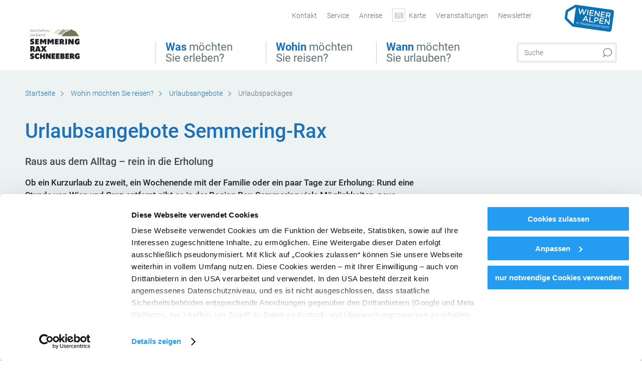

--- FILE ---
content_type: text/html; charset=UTF-8
request_url: https://www.semmering-rax.com/urlaubspackages
body_size: 9451
content:
<!DOCTYPE html>

<!--[if lt IE 7]><html class="no-js lt-ie9 lt-ie8 lt-ie7 content semmeringrax" lang="de" xml:lang="de" dir="ltr" xmlns="http://www.w3.org/1999/xhtml"><![endif]-->
<!--[if (IE 7)&!(IEMobile)]><html class="no-js lt-ie9 lt-ie8 content semmeringrax" lang="de" xml:lang="de" dir="ltr" xmlns="http://www.w3.org/1999/xhtml"><![endif]-->
<!--[if (IE 8)&!(IEMobile)]><html class="no-js lt-ie9 content semmeringrax" lang="de" xml:lang="de" dir="ltr" xmlns="http://www.w3.org/1999/xhtml"><![endif]-->
<!--[if gt IE 8]><!--><html class="no-js content template--imxCMS-article semmeringrax" lang="de" xml:lang="de" dir="ltr" xmlns="http://www.w3.org/1999/xhtml"><!--<![endif]-->
  <head>
  <link rel="preconnect" href="https://analytics.niederoesterreich.at" />

  <meta charset="utf-8">
  <meta name="viewport" content="width=device-width, initial-scale=1, maximum-scale=1, user-scalable=1"/>
  <title>Urlaubsangebote Semmering-Rax - Urlaubsangebote</title><meta name="description" content="Raus aus dem Alltag &ndash; rein in die Erholung"><meta name="google-site-verification" content=""><meta name="date" content="2025-07-10T10:36:48+02:00"><meta property="og:title" content="Urlaubsangebote Semmering-Rax - Urlaubsangebote" /><meta property="og:description" content="Raus aus dem Alltag &ndash; rein in die Erholung" /><meta property="og:site_name" content="Semmering-Rax" /><meta property="og:url" content="https://www.semmering-rax.com/urlaubspackages" /><meta property="og:image" content="https://www.semmering-rax.com/portal/dist/images/branding/semmeringrax/logo.e085b97e.png" /><meta property="og:type" content="article" /><meta name="robots" content="index, follow, noodp">
<link rel="canonical" href="https://www.semmering-rax.com/urlaubspackages" />
<link rel="alternate" href="https://www.semmering-rax.com/urlaubspackages" hreflang="de" />


  
  <script id="Cookiebot" src="https://consent.cookiebot.com/uc.js" data-cbid="1893a6e2-34ec-4bfe-bf07-db67e4df7058" data-blockingmode="auto" type="text/javascript"></script>

  <!-- http://www.paulirish.com/2009/avoiding-the-fouc-v3/ -->
  <!-- This code MUST be executed BEFORE any CSS is loaded -->
  <script>(function(H) {
      H.className = H.className.replace(/\bno-js\b/, 'js')
    })(document.documentElement)
  </script>

  

    <link rel="shortcut icon" href="https://www.semmering-rax.com/action/favicon?v=20260123" type="image/x-icon" />



  <link rel="stylesheet" href="https://www.semmering-rax.com/portal/dist/styles/css.9c03505d.css"><link rel="stylesheet" href="https://www.semmering-rax.com/portal/dist/styles/nouislider.8fd3218c.css"><link rel="stylesheet" href="https://www.semmering-rax.com/portal/dist/styles/pikaday.ef26302e.css"><link rel="stylesheet" href="https://www.semmering-rax.com/portal/dist/styles/main.d5a38565.css"><link rel="stylesheet" href="https://www.semmering-rax.com/portal/dist/styles/autocomplete.b0abf6da.css"><link rel="stylesheet" href="https://www.semmering-rax.com/portal/dist/styles/map.85aaa951.css"><link rel="stylesheet" href="https://www.semmering-rax.com/portal/dist/styles/fancybox.ac313cfb.css"><link rel="stylesheet" href="https://www.semmering-rax.com/portal/dist/styles/teaser.a7f2cb2b.css"><link rel="stylesheet" href="https://www.semmering-rax.com/portal/dist/styles/forms.0a28bad6.css"><link rel="stylesheet" href="https://www.semmering-rax.com/portal/dist/styles/blocks.42133622.css"><link rel="stylesheet" href="https://www.semmering-rax.com/portal/dist/styles/plyr/dist/plyr.0fab1b28.css"><link rel="stylesheet" href="https://www.semmering-rax.com/portal/dist/styles/audio.37d10e53.css"><link rel="stylesheet" media="print" href="https://www.semmering-rax.com/portal/dist/styles/print.d120a8af.css"><link rel="stylesheet" href="https://www.semmering-rax.com/portal/dist/styles/css_mobileNavi.249586a5.css"><link rel="stylesheet" href="https://www.semmering-rax.com/portal/dist/styles/fonts.Roboto.e603b303.css"><link rel="preload" crossOrigin href="https://www.semmering-rax.com/portal/dist/fonts/Roboto/roboto-300-normal-latin.ef7c6637.woff2" as="font"><link rel="preload" crossOrigin href="https://www.semmering-rax.com/portal/dist/fonts/Roboto/roboto-300-normal-latin-ext.e83b8f97.woff2" as="font"><link rel="preload" crossOrigin href="https://www.semmering-rax.com/portal/dist/fonts/Roboto/roboto-700-normal-latin.2735a3a6.woff2" as="font"><link rel="preload" crossOrigin href="https://www.semmering-rax.com/portal/dist/fonts/Roboto/roboto-400-normal-latin.479970ff.woff2" as="font"><link rel="preload" crossOrigin href="https://www.semmering-rax.com/portal/dist/fonts/Roboto/roboto-500-normal-latin.020c97dc.woff2" as="font"><link rel="stylesheet" href="https://www.semmering-rax.com/portal/dist/styles/aside.5eced601.css"><link rel="stylesheet" href="https://www.semmering-rax.com/portal/dist/styles/branding/wieneralpen.daba6e22.css">
  <script data-cookieconsent="ignore" defer src="https://www.semmering-rax.com/portal/dist/scripts/vendor/simple.javascript.inheritance.40c03762.js"></script>

  
  
  
  
  
  
  
  
  
  
  
  
  
  
  

            
      
  <!-- noew_PLACEHOLDER_CSS -->

  <!-- google fonts: roboto -->
  
  
  
  
  
  

  

  <style type="text/css">
#logo.de,
#logo.cs,
#logo.en,
#logo.hu,
#logo.pl,
#logo.sk {
  background-image: url(/portal/assets/images/branding/semmeringrax/logo.png);
}
header.sticky #logo.de,
header.sticky #logo.cs,
header.sticky #logo.en,
header.sticky #logo.hu,
header.sticky #logo.pl,
header.sticky #logo.sk {
  background-image: url(/portal/assets/images/branding/semmeringrax/logo_md.png);
}
@media all and (max-width: 1220px) {
  #logo.de,
  #logo.cs,
  #logo.en,
  #logo.hu,
  #logo.pl,
  #logo.sk {
    background-image: url(/portal/assets/images/branding/semmeringrax/logo_md.png);
    width: 111px; height: 70px;
    top: 55px;
  }
}
@media all and (max-width: 760px) {
  #logo.de,
  #logo.cs,
  #logo.en,
  #logo.hu,
  #logo.pl,
  #logo.sk,
  header.sticky #logo.de,
  header.sticky #logo.cs,
  header.sticky #logo.en,
  header.sticky #logo.hu,
  header.sticky #logo.pl,
  header.sticky #logo.sk {
    background-image: url(/portal/assets/images/branding/semmeringrax/logo_sm.png);
    width: 90px; height: 60px;
    top: 10px;
  }
}
</style>
  
  <script type="text/javascript" defer data-cookieconsent="ignore">
    imx = {
      highlightableguid: '{e345f834-42a7-be6c-3218-3425ece86c86}',
      projectId: 'semmeringrax',
      language: 'de',
      market: 'de',
      absoluteUrl: 'https://www.semmering-rax.com',
      currentUrl: 'https://www.semmering-rax.com/urlaubspackages',
      currentGuid: '{e345f834-42a7-be6c-3218-3425ece86c86}',
      map: {
        url: 'https://www.semmering-rax.com/karte-semmeringrax',
        zoom: parseInt('11'),
        coords: {
          lat: parseFloat('47.6747216'),
          lng: parseFloat('15.9331975')
        },
        keys: {
          google: 'AIzaSyAgFOziQQLzZcvnUKFdgZRxZfIltWLGWFI'
        },
        useOAXMap: false,
      },
      translations: {"parse":function() {var translation = this[arguments[0]];for(var index = 1; index <= arguments.length; index++) {translation = translation.replace("{" + index + "}", arguments[index]);}return translation;},"defaultDescription":"BITTE AUSF\u00dcLLEN","home":"Startseite","unit.km":"{1} km","unit.hm":"{1} Hm","unit.m":"{1} m","unit.h":"{1}:{2} h","unit.price.abs":"\u20ac {1}","decimalPoint":",","thousandsSeparator":".","js.loading":"Lade Daten...","js.filter.emptyResult":"Keine Ergebnisse gefunden. Bitte versuchen Sie es mit anderen Filtereinstellungen.","pikaday.previousMonth":"Vorheriger Monat","pikaday.nextMonth":"N\u00e4chster Monat","pikaday.months.1":"Januar","pikaday.months.2":"Februar","pikaday.months.3":"M\u00e4rz","pikaday.months.4":"April","pikaday.months.5":"Mai","pikaday.months.6":"Juni","pikaday.months.7":"Juli","pikaday.months.8":"August","pikaday.months.9":"September","pikaday.months.10":"Oktober","pikaday.months.11":"November","pikaday.months.12":"Dezember","pikaday.weekdays.0":"Sonntag","pikaday.weekdays.1":"Montag","pikaday.weekdays.2":"Dienstag","pikaday.weekdays.3":"Mittwoch","pikaday.weekdays.4":"Donnerstag","pikaday.weekdays.5":"Freitag","pikaday.weekdays.6":"Samstag","pikaday.weekdaysShort.0":"So","pikaday.weekdaysShort.1":"Mo","pikaday.weekdaysShort.2":"Di","pikaday.weekdaysShort.3":"Mi","pikaday.weekdaysShort.4":"Do","pikaday.weekdaysShort.5":"Fr","pikaday.weekdaysShort.6":"Sa","multiofferrequest.filled.title.singular":"Angebot anfragen","multiofferrequest.filled.title.plural":"Angebote anfragen","vacancy.list.from":"ab","map.infoboard.results":"{1} Ergebnisse","map.infoboard.more":"Weiterlesen","map.infoboard.rating":"{1} von 5 Sternen","map.infoboard.stars":"{1} Sterne","map.infoboard.stars.superior":"{1}S Sterne","map.infoboard.difficulty.1":"leicht","map.infoboard.difficulty.2":"mittel","map.infoboard.difficulty.3":"schwierig","map.fullscreen.close":"Vollbild verlassen","map.legend.detail.headline":"2. Inhalte ein-\/ausblenden","map.legend.filter.headline":"3. Ergebnisse filtern","map.legend.filter.tour.properties.duration.unit":"Stunden","map.legend.filter.tour.properties.ascent.unit":"m","map.legend.filter.tour.properties.length.unit":"km","map.legend.noCategories":"Im aktuellen Kartenausschnitt befinden sich keine Inhalte f\u00fcr diese Kategorie oder Filter. Bitte w\u00e4hlen Sie eine andere Kategorie aus.","map.legend.outOfBounds":"Im aktuellen Kartenausschnitt befinden sich keine Inhalte mehr. Bitte bewegen Sie die Karte zur\u00fcck oder benutzen Sie den untenstehenden Button um zu den Startkoordinaten zur\u00fcckzukehren.","map.legend.outOfBounds.reset":"Koordinaten zur\u00fccksetzen","map.legend.selectAll":"Alle Kategorien ausw\u00e4hlen","map.legend.deselectAll":"Alle Kategorien abw\u00e4hlen","map.aroundme.notinregion":"Sie befinden sich nicht in der Region.","map.aroundme.error.unknown":"Irgend etwas hat jetzt leider nicht funktioniert wie geplant.","map.aroundme.error.permissiondenied":"Sie haben den Zufgriff auf Ihre Standortdaten verweigert. Diese Einstellung kann im Browser jederzeit wieder ver\u00e4ndert werden. Klicken Sie dazu auf das Schloss-Icon links in der Adresszeile.","map.aroundme.error.positionunavailable":"Ihre Standortdaten konnten leider aufgrund eines technischen Problems nicht ermittelt werden.","map.aroundme.error.timedout":"Keine Reaktion in der vorgegebenen Zeit.","map.aroundme.usemapnormally":"Sie k\u00f6nnen die Karte jedoch auch ohne Standortermittlung verwenden.","map.aroundme.myposition":"Mein Standort","map.emptyResult":"Es wurden keine Ergebnisse gefunden","prospectsOrder.delete":"von Liste l\u00f6schen","prospectsOrder.totalPrice":"Total","prospectsOrder.empty":"Aktuell befinden sich noch keine Prospekte im Warenkorb.","autocomplete.hits":"Treffer","autocomplete.ca":"ca.","autocomplete.type.suggestions":"Allgemeine Ergebnisse","autocomplete.type.offers":"Angebote & Pauschalen","autocomplete.type.addressbases":"Unterk\u00fcnfte & Ausflugsziele","autocomplete.type.gastronomy":"Wirtsh\u00e4user","autocomplete.type.garden":"G\u00e4rten","autocomplete.type.stayhealthy":"Gesundheitsbetriebe","price.from":"ab","price.to":"bis","pagination.prev":"zur\u00fcck","pagination.next":"weiter","pagination.onemoreitem":"1 weiteres Ergebnis","pagination.moreitems":"{1} weitere Ergebnisse","date.format.js.full":"dd.MM.yyyy","unit.result":"1 weiteres Ergebnis","unit.results":"{1} weitere Ergebnisse","notepad.addressbase.store":"merken","notepad.addressbase.store.title":"merken","notepad.addressbase.remove":"entfernen","notepad.addressbase.remove.title":"entfernen","form.prospects.count":"Stk","form.prospects.pricelabel":"je","anura.downloads.agb":"AGB","anura.downloads.message":"","anura.downloads.confirm":"Ich best\u00e4tige, das Bildmaterial nur entsprechend den <a href=\"\/portal\/frontend\/static\/2025_NOEW_AGB_Lichtbilder_allgemeine_Nutzung.pdf\" target=\"_blank\">Nutzungsbestimmungen<\/a> zu verwenden","waldviertel.anura.downloads.confirm":"Ich best\u00e4tige, das Bildmaterial nur entsprechend den <a href=\"\/portal\/frontend\/static\/AGB-Nutzung_Lichtbilder-Waldviertel.pdf\" target=\"_blank\">Nutzungsbestimmungen<\/a> zu verwenden","weinviertel.anura.downloads.confirm":"Ich best\u00e4tige, das Bildmaterial nur entsprechend den <a href=\"\/portal\/frontend\/static\/AGB_Fotos_Weinviertel.pdf\" target=\"_blank\">Nutzungsbestimmungen<\/a> zu verwenden","wieneralpen.anura.downloads.confirm":"Ich best\u00e4tige, das Bildmaterial nur entsprechend den <a href=\"\/portal\/frontend\/static\/WA_AGB_Lichtbilder_Videos_Nutzung.pdf\" target=\"_blank\">Nutzungsbestimmungen<\/a> zu verwenden","wienerwald.anura.downloads.confirm":"Ich best\u00e4tige, das Bildmaterial nur entsprechend den <a href=\"\/portal\/frontend\/static\/WW_Tourismus_AGB_Bildarchiv.pdf\" target=\"_blank\">Nutzungsbestimmungen<\/a> zu verwenden","mostviertel.anura.downloads.confirm":"Ich best\u00e4tige, das Bildmaterial nur entsprechend den <a href=\"\/portal\/frontend\/static\/AGBs Mostviertel.pdf\" target=\"_blank\">Nutzungsbestimmungen<\/a> zu verwenden","form.vacany.maxperson.error":"Bitte geben Sie max. 10 Personen an.","form.vacancy.filter.displayMore":"mehr anzeigen","form.vacancy.filter.displayLess":"weniger anzeigen","form.vacancy.search":"Passende Unterk\u00fcnfte f\u00fcr Sie werden gesucht.","form.vacancy.search.wait":"Wir suchen passende Unterk\u00fcnfte f\u00fcr Sie.","form.vacancy.city.distance.label.info":"im Umkreis von {1} km","tracking.replacementText":"anzeigen","distance":"Entfernung","clipboard.copymessage":"Der Link zu Ihrem Reiseplaner wurde in die Zwischenablage kopiert.","cart.removeItem":"Entfernen","cart.up":"nach oben verschieben","cart.down":"nach unten verschieben","form.vacancy.city.userLocation":"Mein Standort","form.vacancy.vue.filter.above":"ab","form.vacancy.vue.filter.stars":"Sterne","form.vacancy.vue.filter.suns":"Sonnen","form.vacancy.vue.filter.flowers":"Blumen","form.vacancy.vue.searchaccommodation":"Unterk\u00fcnfte suchen","form.vacancy.vue.findaccommodation":"Unterk\u00fcnfte anzeigen","conditionsOfParticipation":"Teilnahmebedingungen","unit.price.emphasized.from":"ab \u20ac {1}{2}{3}"},
      recaptchaSitekey: '6LcIB98kAAAAANixghuaL-A1DVQT0lmscSKnQsTb'
    };
    
      </script>

  <script src="https://static.maptoolkit.net/mtk/v10.1.10/mtk.js" type="text/javascript" crossorigin="anonymous" data-cookieconsent="ignore"></script>
<link rel="stylesheet" href="https://static.maptoolkit.net/mtk/v10.1.10/mtk.css" type="text/css" crossorigin="anonymous" data-cookieconsent="ignore"/>
<link rel="stylesheet" href="https://static.maptoolkit.net/mtk/v10.1.10/ui.css" type="text/css" crossorigin="anonymous" data-cookieconsent="ignore"/>
<link href="https://api.mapbox.com/mapbox-gl-js/v3.17.0-beta.1/mapbox-gl.css" rel="stylesheet">
<script src="https://api.mapbox.com/mapbox-gl-js/v3.17.0-beta.1/mapbox-gl.js"></script>

<script type="text/javascript" data-cookieconsent="ignore">
  document.addEventListener("DOMContentLoaded", event => {
    document.querySelectorAll('.tourMap').forEach(function(container) {
      new MTKMap(container).init();
    });
  });
</script>

      
<script data-cookieconsent="ignore">
  window.dataLayer = window.dataLayer || [];
  function gtag() {
    dataLayer.push(arguments);
  }
  gtag("consent", "default", {
    ad_personalization: "denied",
    ad_storage: "denied",
    ad_user_data: "denied",
    analytics_storage: "denied",
    functionality_storage: "denied",
    personalization_storage: "denied",
    security_storage: "granted",
    wait_for_update: 500,
  });
  gtag("set", "ads_data_redaction", true);
  gtag("set", "url_passthrough", true);
  </script>









<script type="text/plain" data-cookieconsent="statistics">
  (function(i, s, o, g, r, a, m) {
    i['GoogleAnalyticsObject'] = r;
    i[r] = i[r] || function() {
      (i[r].q = i[r].q || []).push(arguments)
    }, i[r].l = 1 * new Date();
    a = s.createElement(o),
            m = s.getElementsByTagName(o)[0];
    a.async = 1;
    a.src = g;
    m.parentNode.insertBefore(a, m)
  })(window, document, 'script', '//www.google-analytics.com/analytics.js', 'ga');

  ga('create', 'UA-131008116-1', 'www.semmering-rax.com');
  ga('set', 'anonymizeIp', true);
  ga('send', 'pageview');

</script>






    


  <!-- Global site tag (gtag.js) - Google Analytics -->
  <script type="text/plain" data-cookieconsent="marketing" src="https://www.googletagmanager.com/gtag/js?id=G-D3YKQTMSSK"></script>
  <script type="text/plain" data-cookieconsent="marketing">
    window.dataLayer = window.dataLayer || [];
    function gtag(){dataLayer.push(arguments);}
    gtag('js', new Date());

    gtag('config', 'G-D3YKQTMSSK');
  </script>








  <!-- Matomo -->
  <script type="text/javascript">
    var _paq = window._paq || [];
    /* tracker methods like "setCustomDimension" should be called before "trackPageView" */
    _paq.push(["setDoNotTrack", true]);
    _paq.push(["disableCookies"]);
    _paq.push(['trackPageView']);
    _paq.push(['enableLinkTracking']);
    (function() {
      var u = "https://analytics.niederoesterreich.at/matomo/";
      _paq.push(['addTracker', u + '/piwik.php', 3]);
      _paq.push(['setTrackerUrl', u + 'matomo.php']);
      _paq.push(['setSiteId', '28']);
      var d = document, g = d.createElement('script'), s = d.getElementsByTagName('script')[0];
      g.type = 'text/javascript';
      g.async = true;
      g.defer = true;
      g.src = u + 'matomo.js';
      s.parentNode.insertBefore(g, s);
    })();
  </script>
  <noscript>
    <p>
      <img src="https://analytics.niederoesterreich.at/matomo/matomo.php?idsite=28&amp;rec=1" style="border:0;" alt=""/>
      <img src="https://analytics.niederoesterreich.at/matomo/matomo.php?idsite=3&amp;rec=1" style="border:0;" alt=""/>
    </p>
  </noscript>
  <!-- End Matomo Code -->



  
  
  
  
  
</head>
  <body>
        <ul class="hide">
  <li><a href="#navigation">Direkt zur Hauptnavigation</a></li>
  <li><a href="#globalSearch">Direkt zur Volltextsuche</a></li>
  <li><a href="#body">Direkt zum Inhalt</a></li>
</ul>
<hr class="hide" />
    <div id="wrapper">
      <header itemscope itemtype="http://schema.org/WPHeader" data-scroll-header>
  <div id="headerArea">

    
    
    

    <a id="logo" href="https://www.semmering-rax.com/" class="de sub logosemmeringrax" title="Startseite">
          </a>

    <section id="navigation">
      


      <div class="navWrapper">
        <nav id="maskNavi" class="mask">
  <ul>
          <li>
                  <a href="https://www.semmering-rax.com/startseite-semmeringrax" rel="#nav_1"><strong>Was</strong> möchten Sie erleben?</a>
              </li>
          <li>
                  <a href="https://www.semmering-rax.com/startseite-semmeringrax" rel="#nav_2"><strong>Wohin</strong> möchten Sie reisen?</a>
              </li>
          <li>
                  <a href="https://www.semmering-rax.com/startseite-semmeringrax" rel="#nav_3"><strong>Wann</strong> möchten Sie urlauben?</a>
              </li>
      </ul>
</nav>

<nav id="mainNavi">
  <ul>
                            <li id="nav_1">
      <a href="javascript:void(0);">Was möchten Sie erleben?</a>
    <div class="wrapperDropdown">

      <div class="placeholder" data-async="true" data-controller="navi_main_sub" data-mediaquery="(min-width: 761px)" data-param-lang="de" data-param-startguid="{fc0fe282-0f6c-1e31-0eb4-9647242cb211}"
           data-param-var="naviTree"></div>
      <div class="placeholder" data-async="true" data-controller="navi_main_highlights" data-param-lang="de"
           data-param-startguid="{fc0fe282-0f6c-1e31-0eb4-9647242cb211}"></div>

      <a href="javascript:void(0);" class="hideSubNavi" title="Navigation schließen"><span class="icon icon-close_navi fs14"></span></a>
    </div>
  </li>
                        <li id="nav_2">
      <a href="javascript:void(0);">Wohin möchten Sie reisen?</a>
    <div class="wrapperDropdown">
      <div class="placeholder" data-async="true" data-controller="navi_main_sub" data-mediaquery="(min-width: 761px)" data-param-lang="de" data-param-startguid="{7aa588b0-7b68-1f58-3c42-14fc6988a976}"
           data-param-var="naviTree"></div>
      <div class="placeholder" data-async="true" data-controller="navi_main_highlights" data-param-lang="de"
           data-param-startguid="{7aa588b0-7b68-1f58-3c42-14fc6988a976}"></div>
      <a href="javascript:void(0);" class="hideSubNavi" title="Navigation schließen"><span class="icon icon-close_navi fs14"></span></a>    </div>
  </li>
                        <li id="nav_3">
      <a href="javascript:void(0);">Wann möchten Sie urlauben?</a>
    <div class="wrapperDropdown">

      <div class="placeholder" data-async="true" data-controller="navi_main_sub" data-mediaquery="(min-width: 761px)" data-param-lang="de" data-param-startguid="{d3b378fe-9871-b9cf-f716-a4a9890ac985}"
           data-param-var="naviTree"></div>
      <div class="placeholder" data-async="true" data-controller="navi_main_highlights" data-param-lang="de"
           data-param-startguid="{d3b378fe-9871-b9cf-f716-a4a9890ac985}"></div>

      <a href="javascript:void(0);" class="hideSubNavi" title="Navigation schließen"><span class="icon icon-close_navi fs14"></span></a>
    </div>
  </li>
            </ul>
</nav>

          
          
  
  <form method="get" action="https://www.semmering-rax.com/action/search" id="globalSearch"><input type="hidden" name="form" value="fulltextsearch" />    <fieldset>
      <legend>Volltextsuche</legend>
      <label for="globalSearchItem">Was suchen Sie?</label>
      <input id="globalSearchItem" name="q" type="text" placeholder="Suche" class="transition"/>
            <input name="searchSubmit" type="submit" value="Suchen"/>
    </fieldset>
  </form>        <nav id="metaTop">
  <ul>
                                <li>
          <a  href="https://www.semmering-rax.com/kontakt-semmeringrax">        <span>Kontakt</span>
      </a>          </li>
  <li>
          <a  href="https://www.semmering-rax.com/service-semmeringrax">        <span>Service</span>
      </a>              <div class="wrapperDropdown wide">
        <ul class="dropdown service">
                      <li>
              <a  href="https://www.wieneralpen.at/prospektbestellung" target="_blank">                <span class="icon icon-arrow_right fs10"></span>
                Prospektbestellung
              </a>            </li>
                      <li>
              <a  href="https://www.wieneralpen.at/app" target="_blank">                <span class="icon icon-arrow_right fs10"></span>
                Wiener Alpen App
              </a>            </li>
                      <li>
              <a  href="https://www.wieneralpen.at/action/memorize_list" target="_blank">                <span class="icon icon-arrow_right fs10"></span>
                Reiseplaner
              </a>            </li>
                      <li>
              <a  href="https://www.wieneralpen.at/partnerbereich" target="_blank">                <span class="icon icon-arrow_right fs10"></span>
                B2B-Bereich
              </a>            </li>
                  </ul>
      </div>
      </li>
  <li>
          <a  href="https://www.semmering-rax.com/anreise-semmeringrax">        <span>Anreise</span>
      </a>          </li>
  <li>
          <a href="https://www.semmering-rax.com/karte-semmeringrax" data-ignore-coords>
        <span class="icon icon-sightseeing"></span>
        <span>Karte</span>
      </a>
          </li>
  <li>
          <a  href="https://veranstaltungen.niederoesterreich.at/list?Region=3&Regoption=1&sort=dateonly" target="_blank">        <span>Veranstaltungen</span>
      </a>          </li>
  <li>
          <a  href="https://www.wieneralpen.at/newsletter" target="_blank">        <span>Newsletter</span>
      </a>          </li>
        <li class="parent noew">
  <a href="http://www.wieneralpen.at" target="_blank">
    <img src="https://www.semmering-rax.com/portal/assets/images/branding/wieneralpen/logo_inverted_2023.svg" width="110" height="55" />
  </a>
</li>
  </ul>
</nav>

      </div>
    </section>

  </div>

  
  
  <section id="navigationMobile" class="navigationMobile">
    <ul class="topnavi">
            <li>
        <a href="https://www.semmering-rax.com/karte-semmeringrax"> <span id="mapIconMobile" class="icon-marker-dot"></span>Karte</a>
      </li>
            <li id="search--mobile">
        <span class="icon-search"></span><span class="icon-close_navi"></span>Suche
      </li>
      <li id="navigation--mobile">
        <span class="icon-menu"></span><span class="icon-close_navi"></span>Menü
      </li>
    </ul>

    <div class="navWrapper">
        <nav id="mobileFirstLayer">
  <ul>
          <li class="mobileFirstLayer__item">
                  <a href="javascript:void(0);" rel="#nav_1">Was möchten Sie erleben?<span class="icon-arrow_right"></span></a>
              </li>
          <li class="mobileFirstLayer__item">
                  <a href="javascript:void(0);" rel="#nav_2">Wohin möchten Sie reisen?<span class="icon-arrow_right"></span></a>
              </li>
          <li class="mobileFirstLayer__item">
                  <a href="javascript:void(0);" rel="#nav_3">Wann möchten Sie urlauben?<span class="icon-arrow_right"></span></a>
              </li>
                  <li class="mobileFirstLayer__item">
        <a href="https://www.semmering-rax.com/naechtigen" class="iconLeft">
          <span class="icon icon-unterkuenfte-bett"></span> Unterkünfte
        </a>
      </li>
        
          </ul>
</nav>

<nav id="mobileNavi" class="transition">
  <ul>
                            <li id="nav_1" class="second__layer">
  <a class="second__layer__close" href="javascript:void(0);"><span class="icon icon-arrow_left transition"></span>Was möchten Sie erleben?</a>
  <div class="wrapperDropdown">
    <div class="placeholder" data-async="true" data-controller="navi_main_subMobile" data-mediaquery="(max-width: 760px)" data-param-lang="de" data-param-startguid="{fc0fe282-0f6c-1e31-0eb4-9647242cb211}"
         data-param-var="naviTree"></div>
  </div>
</li>
                        <li id="nav_2" class="second__layer">
  <a class="second__layer__close" href="javascript:void(0);"><span class="icon icon-arrow_left transition"></span>Wohin möchten Sie reisen?</a>
  <div class="wrapperDropdown">
    <div class="placeholder" data-async="true" data-controller="navi_main_subMobile" data-mediaquery="(max-width: 760px)" data-param-lang="de" data-param-startguid="{7aa588b0-7b68-1f58-3c42-14fc6988a976}"
         data-param-var="naviTree"></div>
  </div>
</li>
                        <li id="nav_3" class="second__layer">
  <a class="second__layer__close" href="javascript:void(0);"><span class="icon icon-arrow_left transition"></span>Wann möchten Sie urlauben?</a>
  <div class="wrapperDropdown">
    <div class="placeholder" data-async="true" data-controller="navi_main_subMobile" data-mediaquery="(max-width: 760px)" data-param-lang="de" data-param-startguid="{d3b378fe-9871-b9cf-f716-a4a9890ac985}"
         data-param-var="naviTree"></div>

  </div>
</li>
                                    </ul>
</nav>

    </div>
      <div id="searchtab--mobile" class="searchtab--mobile">
  
          
  
  <form method="get" action="https://www.semmering-rax.com/action/search" id="globalSearchMobile"><input type="hidden" name="form" value="fulltextsearch" />    <fieldset class="globalSearchFieldMobile">
      <legend>Volltextsuche</legend>
      <label for="globalSearchItemMobile">Was suchen Sie?</label>
      <input id="globalSearchItemMobile" name="q" type="text" placeholder="Suche" class="transition"/>
      <button type="submit"><span class="icon-search"></span></button>
            <input name="searchSubmit" type="submit" value="Suchen"/>
    </fieldset>
  </form></div>
  </section>

</header>
                          


            <section id="body">
                                    
                                                
                      <div class="contentBlock gray blank breadcrumb">
    <div class="innerSection" itemscope itemtype="http://schema.org/BreadcrumbList">

      <div id="breadcrumbWrapper">
        <ul id="breadcrumb">
          <li draggable="false" itemprop="itemListElement" itemscope itemtype="http://schema.org/ListItem">
            <a ondragstart="return false;" draggable="false" href="https://www.semmering-rax.com/">
              <span draggable="false" itemprop="name">Startseite</span>
            </a>
            <span draggable="false" class="icon icon-arrow_right fs10"></span>
            <meta itemprop="position" content="1"/>
            <meta itemprop="item" content="https://www.semmering-rax.com/"/>
          </li>
                                        <li draggable="false" itemprop="itemListElement" itemscope itemtype="http://schema.org/ListItem">
                <a ondragstart="return false;" draggable="false" href="https://www.semmering-rax.com/startseite-semmeringrax"><span itemprop="name">Wohin möchten Sie reisen?</span></a>
                                  <span draggable="false" class="icon icon-arrow_right fs10"></span>
                                <meta itemprop="item" content="https://www.semmering-rax.com/startseite-semmeringrax"/>
                <meta itemprop="position" content="2"/>
              </li>
                                                  <li draggable="false" itemprop="itemListElement" itemscope itemtype="http://schema.org/ListItem">
                <a ondragstart="return false;" draggable="false" href="https://www.semmering-rax.com/urlaubsangebote-semmeringrax"><span itemprop="name">Urlaubsangebote</span></a>
                                  <span draggable="false" class="icon icon-arrow_right fs10"></span>
                                <meta itemprop="item" content="https://www.semmering-rax.com/urlaubsangebote-semmeringrax"/>
                <meta itemprop="position" content="3"/>
              </li>
                                                  <li draggable="false">
                Urlaubspackages
              </li>
                              </ul>
      </div>

    </div>
  </div>


                                                                            
                    <div class="contentBlock gray blank">
  <div class="innerSection">
    <section class="content">

      <article class="bodycopy">

        <h1 data-ident="{e345f834-42a7-be6c-3218-3425ece86c86}" data-outbound-tracking-type="Artikel">Urlaubsangebote Semmering-Rax</h1>

        
        
                  <h2 class="claim">Raus aus dem Alltag – rein in die Erholung</h2>
        
        
                  <p><strong>Ob ein Kurzurlaub zu zweit, ein Wochenende mit der Familie oder ein paar Tage zur Erholung: Rund eine Stunde von Wien und Graz entfernt gibt es in der Region Rax-Semmering viele Möglichkeiten, neue Energie zu tanken. Kultur entdecken, gut essen oder aktiv sein – viele Unterkünfte bieten passende Angebote, die sich unkompliziert planen und genießen lassen. </strong></p>
        
                      
          
          <p class="article__buttonBar">

    <span class="article__buttonColumn">
          </span>

    <span class="articleButtons">
        

      
  
  
  

  <a href="javascript:window.print()" class="socialMedia buttonstyle blue right print" title="Drucken" data-tracking="1" data-tracking-category="social_media_share" data-tracking-action="print" data-tracking-label="Drucken">
    <span class="icon icon-print fs14 transition"></span>
  </a>
  <a href="whatsapp://send?text=https%3A%2F%2Fwww.semmering-rax.com%2Furlaubspackages" class="socialMedia buttonstyle blue right whatsapp" title="per WhatsApp teilen" target="_blank" data-tracking="1" data-tracking-category="social_media_share" data-tracking-action="whatsapp" data-tracking-label="https://www.semmering-rax.com/urlaubspackages">
    <span class="icon icon-whatsapp fs14 transition"></span>
  </a>
  <a href="mailto:?subject=Lesetipp: Urlaubsangebote Semmering-Rax&body=Ich empfehle diesen Artikel: https://www.semmering-rax.com/urlaubspackages" class="socialMedia buttonstyle blue right mail" title="per E-Mail versenden" data-tracking="1" data-tracking-category="social_media_share" data-tracking-action="mail" data-tracking-label="Lesetipp: Urlaubsangebote Semmering-Rax">
    <span class="icon icon-mail fs14 transition"></span>
  </a>
  <a href="https://www.facebook.com/sharer/sharer.php?u=https%3A%2F%2Fwww.semmering-rax.com%2Furlaubspackages" class="socialMedia buttonstyle blue right facebook" title="auf Facebook teilen" target="_blank"  data-tracking="1" data-tracking-category="social_media_share" data-tracking-action="facebook" data-tracking-label="https://www.semmering-rax.com/urlaubspackages">
    <span class="icon icon-facebook fs14 transition"></span>
  </a>
  <a href="https://www.semmering-rax.com/urlaubspackages" id="share-api" class="socialMedia hide buttonstyle blue right share-api buttonnone" title="Teilen" target="_blank"  data-tracking="1" data-tracking-category="social_media_share" data-tracking-action="mobile-share-api" data-tracking-label="https://www.semmering-rax.com/urlaubspackages">
    <span class="icon icon-share2 fs14 transition"></span>
  </a>
    </span>
  </p>

        
      </article>

        
  <aside>

                              
<!-- component:detail/sidebar/contact -->
          
                                                                          
  </aside>

    </section>
  </div>
</div>


                                                                            
                    <div class="contentBlock white  " data-block-ident="{ff4f78cf-d8b0-a0c6-5c2b-840540b6fe5f}">
  <div class="innerSection">

    <section class="teaser loading">
      <div class="ajax-shadow blockContentPlaceholder" data-async="true" data-controller="section_content_block" data-snip="teaser" data-param-parent-guid="{e345f834-42a7-be6c-3218-3425ece86c86}" data-param-location-id="" data-param-gkz=""></div>
    </section>

  </div>
</div>


                                            
      </section>
      <div class="scrollTopButton scrollTopButton--hidden"></div>

      <footer itemscope itemtype="http://schema.org/WPFooter">
  <meta itemprop="copyrightYear" content="2026">
  <meta itemprop="name" content="Region Semmering-Rax">

      <div class="footerBlock dark">
  <section id="metaBottom">
    
    <div class="row">
  <div class="col mobile">
  <h4>Urlaubsservice</h4>
  <p>
      Haben Sie Fragen?<br>
      Wir helfen Ihnen gerne weiter.<br>
    <a class="buttonstyle lightblue" href="tel:+436609008822">
      <span class="icon icon-tel fs16 transition"></span>
      <span class="txt transition">+43 660 900 88 22</span>
    </a><br>
    <a class="buttonstyle lightblue" href="mailto:info@semmering-rax-schneeberg.at">
      <span class="icon icon-email fs10 transition"></span>
      <span class="txt transition">info@semmering-rax-schneeberg.at</span>
    </a>
  </p>
</div>
  

















<div class="col mobile">
    <h4>Social Media & Co</h4>
  <ul>     <li class="social facebook">
      <a title="Fan werden auf Facebook" target="_blank" href="https://de-de.facebook.com/wieneralpen"
         data-tracking="1" data-tracking-category="social_media" data-tracking-action="facebook"
         data-tracking-label="https://de-de.facebook.com/wieneralpen"></a>
    </li>
                            <li class="social instagram">
      <a title="Instagram" target="_blank" href="https://www.instagram.com/wieneralpen/"
         data-tracking="1" data-tracking-category="social_media" data-tracking-action="instagram"
         data-tracking-label="https://www.instagram.com/wieneralpen/"></a>
    </li>
            <li class="social youtube">
      <a title="Videos auf YouTube" target="_blank" href="https://www.youtube.com/channel/UCqHQyBM8iOQ0aLE44X0Z48Q"
         data-tracking="1" data-tracking-category="social_media" data-tracking-action="youtube"
         data-tracking-label="https://www.youtube.com/channel/UCqHQyBM8iOQ0aLE44X0Z48Q"></a>
    </li>
                          </ul>
  </div>
  
</div>
    <div class="row">
  <div class="copyright">
    Copyright &copy; Tourismusverband Semmering-Rax-Schneeberg
  </div>
    <ul class="metaLinks">
          <li>
        <a  href="https://www.semmering-rax.com/impressum-semmeringrax-1">Impressum</a>      </li>
          <li>
        <a  href="https://www.semmering-rax.com/datenschutz-semmering-rax">Datenschutz</a>      </li>
          <li>
        <a  href="https://www.semmering-rax.com/haftungsausschluss-semmering-rax">Haftungsausschluss </a>      </li>
          <li>
        <a  href="https://www.semmering-rax.com/erklaerung-barrierefreiheit">Barrierefreiheitserklärung</a>      </li>
      </ul>

</div>
  </section>
</div>
      <div class="footerBlock white support">
  <div class="innerSection">
    <ul id="supportedBy">
      
<li>
    <img src="https://www.semmering-rax.com/portal/assets/images/environment/support/3141000.svg"
       width="706"
       height="147"
       alt="Förderlogos von Bund, Land und Europäischer Union" />
  </li>
      <li class="right noewLogo">
  <a href="https://www.niederoesterreich.at/" target="_blank" title="Niederösterreich">
    <img src="https://www.semmering-rax.com/portal/assets/images/environment/logo_subsite.svg"
         width="190"
         height="60"
         alt="Niederösterreich-Logo" />
  </a>
</li>
    </ul>
  </div>
</div>
        
</footer>
    </div>

    
    








      
  

<script data-cookieconsent="ignore" defer src="https://www.semmering-rax.com/portal/dist/scripts/js_mobileNavi.5df3f860.js"></script><script data-cookieconsent="ignore" src="https://www.semmering-rax.com/portal/dist/scripts/jqueryGlobal.f7c602bc.js"></script><script defer src="https://www.semmering-rax.com/portal/dist/scripts/shareNavigator.4ee42b0e.js"></script><script data-cookieconsent="ignore" defer src="https://www.semmering-rax.com/portal/dist/scripts/vendor/enquire.min.c22ea088.js"></script><script data-cookieconsent="ignore" defer src="https://www.semmering-rax.com/portal/dist/scripts/ejs/ejs.a0b4ff72.js"></script><script data-cookieconsent="ignore" defer src="https://www.semmering-rax.com/portal/dist/scripts/js_compatibility.7f622032.js"></script><script data-cookieconsent="ignore" defer src="https://www.semmering-rax.com/portal/dist/scripts/js_basics.311a0f40.js"></script><script data-cookieconsent="ignore" defer src="https://www.semmering-rax.com/portal/dist/scripts/js_basics_geo.cd9b7bc8.js"></script><script data-cookieconsent="ignore" defer src="https://www.semmering-rax.com/portal/dist/scripts/js_basics_memo.6b819419.js"></script><script data-cookieconsent="ignore" defer src="https://www.semmering-rax.com/portal/dist/scripts/copyright.3d4b816e.js"></script>

                



      <script>
      (function(w, i, d, g, e, t, s) {
        w[d] = w[d] || [];
        t = i.createElement(g);
        t.async = 1;
        t.src = e;
        s = i.getElementsByTagName(g)[0];
        s.parentNode.insertBefore(t, s);
      })(window, document, '_gscq', 'script', '//widgets.getsitecontrol.com/194016/script.js');
    </script>
      
  </body>
</html>


--- FILE ---
content_type: text/html; charset=UTF-8
request_url: https://www.semmering-rax.com/de/action/navi_main_sub?var=naviTree&startguid=%7Bfc0fe282-0f6c-1e31-0eb4-9647242cb211%7D&lang=de
body_size: 655
content:
      <div class="column">
  
  <a class="headline" href="https://www.semmering-rax.com/bewegung-und-sport" target="_self" data-region="wieneralpen">Bewegung & Sport</a>
      <div class="wrapperSubnavi">
      <ul>
                   
            <li>
              <a href="https://www.semmering-rax.com/wandern-region-semmeringrax" target="_self" class="transition" data-region="wieneralpen">
                <span class="icon icon-arrow_right fs10 transition"></span>Wandern
              </a>
            </li>
                             
            <li>
              <a href="https://www.semmering-rax.com/radfahren-mtb" target="_self" class="transition" data-region="wieneralpen">
                <span class="icon icon-arrow_right fs10 transition"></span>Radfahren & MTB
              </a>
            </li>
                             
            <li>
              <a href="https://www.semmering-rax.com/wintersport-semmeringrax" target="_self" class="transition" data-region="wieneralpen">
                <span class="icon icon-arrow_right fs10 transition"></span>Wintersport
              </a>
            </li>
                             
            <li>
              <a href="http://www.gcsemmering.at" target="_blank" class="transition" data-region="wieneralpen">
                <span class="icon icon-arrow_right fs10 transition"></span>Golf
              </a>
            </li>
                             
            <li>
              <a href="https://www.semmering-rax.com/laufen-nordic-walken-semmeringrax" target="_self" class="transition" data-region="wieneralpen">
                <span class="icon icon-arrow_right fs10 transition"></span>Laufen & Nordic Walken
              </a>
            </li>
                             
            <li>
              <a href="https://www.semmering-rax.com/weitere-sportarten" target="_self" class="transition" data-region="wieneralpen">
                <span class="icon icon-arrow_right fs10 transition"></span>weitere Sportarten
              </a>
            </li>
                             
            <li>
              <a href="https://www.semmering-rax.com/verleihe-und-shops" target="_self" class="transition" data-region="wieneralpen">
                <span class="icon icon-arrow_right fs10 transition"></span>Verleihe und Shops
              </a>
            </li>
                        </ul>
    </div>
  </div>          <div class="column">
  
  <a class="headline" href="https://www.semmering-rax.com/welterbe-kultur-tradition" target="_self" data-region="wieneralpen">Kultur & Welterbe</a>
      <div class="wrapperSubnavi">
      <ul>
                   
            <li>
              <a href="https://www.semmering-rax.com/kulturgenuss" target="_self" class="transition" data-region="wieneralpen">
                <span class="icon icon-arrow_right fs10 transition"></span>Kultur-Events im Überblick
              </a>
            </li>
                             
            <li>
              <a href="https://www.semmering-rax.com/weltkulturerbe" target="_self" class="transition" data-region="wieneralpen">
                <span class="icon icon-arrow_right fs10 transition"></span>Weltkulturerbe
              </a>
            </li>
                             
            <li>
              <a href="https://www.semmering-rax.com/literatur-theater-musik" target="_self" class="transition" data-region="wieneralpen">
                <span class="icon icon-arrow_right fs10 transition"></span>Literatur, Theater & Musik
              </a>
            </li>
                             
            <li>
              <a href="https://www.semmering-rax.com/museen-ausstellungen-galerien" target="_self" class="transition" data-region="wieneralpen">
                <span class="icon icon-arrow_right fs10 transition"></span>Museen, Ausstellungen & Galerien
              </a>
            </li>
                             
            <li>
              <a href="https://www.semmering-rax.com/wallfahren-und-pilgern-in-der-region-semmering-rax" target="_self" class="transition" data-region="wieneralpen">
                <span class="icon icon-arrow_right fs10 transition"></span>Wallfahrt & Pilgern
              </a>
            </li>
                        </ul>
    </div>
  </div>          <div class="column">
  
  <a class="headline" href="https://www.semmering-rax.com/ausflug" target="_self" data-region="wieneralpen">Ausflug & Freizeit</a>
      <div class="wrapperSubnavi">
      <ul>
                   
            <li>
              <a href="https://www.semmering-rax.com/alle-ausflugsziele-semmeringrax" target="_self" class="transition" data-region="wieneralpen">
                <span class="icon icon-arrow_right fs10 transition"></span>Alle Ausflugsziele
              </a>
            </li>
                             
            <li>
              <a href="https://www.semmering-rax.com/ausflugsziele-fuer-familien" target="_self" class="transition" data-region="wieneralpen">
                <span class="icon icon-arrow_right fs10 transition"></span>Ausflugsziele für Familien
              </a>
            </li>
                             
            <li>
              <a href="https://www.semmering-rax.com/stillewinkel" target="_self" class="transition" data-region="wieneralpen">
                <span class="icon icon-arrow_right fs10 transition"></span>Stille Winkel
              </a>
            </li>
                             
            <li>
              <a href="https://www.semmering-rax.com/schlechtwetterprogramm" target="_self" class="transition" data-region="wieneralpen">
                <span class="icon icon-arrow_right fs10 transition"></span>Schlechtwetter-Programm
              </a>
            </li>
                             
            <li>
              <a href="https://www.niederoesterreich-card.at/" target="_blank" class="transition" data-region="wieneralpen">
                <span class="icon icon-arrow_right fs10 transition"></span>NÖ Card
              </a>
            </li>
                             
            <li>
              <a href="https://www.semmering-rax.com/das-kleine-glueck-im-gruenen-geniessen" target="_self" class="transition" data-region="wieneralpen">
                <span class="icon icon-arrow_right fs10 transition"></span>Gärten & Parks & Naturparks
              </a>
            </li>
                             
            <li>
              <a href="https://www.semmering-rax.com/bergbahnen-semmering-rax" target="_self" class="transition" data-region="wieneralpen">
                <span class="icon icon-arrow_right fs10 transition"></span>Bergbahnen
              </a>
            </li>
                             
            <li>
              <a href="https://www.semmering-rax.com/maerkte" target="_self" class="transition" data-region="wieneralpen">
                <span class="icon icon-arrow_right fs10 transition"></span>Märkte
              </a>
            </li>
                             
            <li>
              <a href="https://www.semmering-rax.com/erlebnisse-online-buchen" target="_self" class="transition" data-region="wieneralpen">
                <span class="icon icon-arrow_right fs10 transition"></span>Online buchbare Erlebnisse
              </a>
            </li>
                             
            <li>
              <a href="https://www.semmering-rax.com/autofreie-ausfluege" target="_self" class="transition" data-region="wieneralpen">
                <span class="icon icon-arrow_right fs10 transition"></span>Autofreie Ausflüge
              </a>
            </li>
                             
            <li>
              <a href="https://www.semmering-rax.com/ausflugstipps-abseits-der-piste" target="_self" class="transition" data-region="wieneralpen">
                <span class="icon icon-arrow_right fs10 transition"></span>Ausflugstipps im Winter
              </a>
            </li>
                        </ul>
    </div>
  </div>          <div class="column">
  
  <a class="headline" href="https://www.semmering-rax.com/genuss-und-kulinarik" target="_self" data-region="wieneralpen">Genuss & Kulinarik</a>
      <div class="wrapperSubnavi">
      <ul>
                   
            <li>
              <a href="https://www.semmering-rax.com/gastgeber-im-ueberblick" target="_self" class="transition" data-region="wieneralpen">
                <span class="icon icon-arrow_right fs10 transition"></span>Gastgeber im Überblick
              </a>
            </li>
                             
            <li>
              <a href="https://www.semmering-rax.com/ausgezeichnete-kueche" target="_self" class="transition" data-region="wieneralpen">
                <span class="icon icon-arrow_right fs10 transition"></span>ausgezeichnete Küche
              </a>
            </li>
                             
            <li>
              <a href="https://www.semmering-rax.com/regionale-spezialitaeten-semmering-rax" target="_self" class="transition" data-region="wieneralpen">
                <span class="icon icon-arrow_right fs10 transition"></span>Regionale Spezialitäten
              </a>
            </li>
                             
            <li>
              <a href="https://veranstaltungen.niederoesterreich.at/home/LIST?Region=3&Regoption=1&MainCategory=52&SubCategory=56" target="_blank" class="transition" data-region="wieneralpen">
                <span class="icon icon-arrow_right fs10 transition"></span>Heurigenkalender
              </a>
            </li>
                             
            <li>
              <a href="https://www.semmering-rax.com/huetten-in-semmering-rax" target="_self" class="transition" data-region="wieneralpen">
                <span class="icon icon-arrow_right fs10 transition"></span>Hüttenkulinarik
              </a>
            </li>
                        </ul>
    </div>
  </div>      

--- FILE ---
content_type: text/html; charset=UTF-8
request_url: https://www.semmering-rax.com/de/action/navi_main_sub?var=naviTree&startguid=%7B7aa588b0-7b68-1f58-3c42-14fc6988a976%7D&lang=de
body_size: 376
content:
      <div class="column">
  
  <a class="headline" href="https://www.semmering-rax.com/orte-der-region" target="_self" data-region="wieneralpen">Orte der Region</a>
      <div class="wrapperSubnavi">
      <ul>
                   
            <li>
              <a href="https://www.semmering-rax.com/gemeinden-semmeringrax/a-semmering" target="_self" class="transition" data-region="wieneralpen">
                <span class="icon icon-arrow_right fs10 transition"></span>Semmering
              </a>
            </li>
                             
            <li>
              <a href="https://www.semmering-rax.com/gemeinden-semmeringrax/a-reichenau-an-der-rax" target="_self" class="transition" data-region="wieneralpen">
                <span class="icon icon-arrow_right fs10 transition"></span>Reichenau an der Rax
              </a>
            </li>
                             
            <li>
              <a href="https://www.semmering-rax.com/gemeinden-semmeringrax/a-marktgemeinde-payerbach" target="_self" class="transition" data-region="wieneralpen">
                <span class="icon icon-arrow_right fs10 transition"></span>Payerbach
              </a>
            </li>
                             
            <li>
              <a href="https://www.semmering-rax.com/gemeinden-semmeringrax/a-breitenstein" target="_self" class="transition" data-region="wieneralpen">
                <span class="icon icon-arrow_right fs10 transition"></span>Breitenstein
              </a>
            </li>
                             
            <li>
              <a href="https://www.semmering-rax.com/gemeinden-semmeringrax/a-schottwien" target="_self" class="transition" data-region="wieneralpen">
                <span class="icon icon-arrow_right fs10 transition"></span>Schottwien - Maria Schutz
              </a>
            </li>
                             
            <li>
              <a href="https://www.semmering-rax.com/gemeinden-semmeringrax/a-schwarzau-im-gebirge" target="_self" class="transition" data-region="wieneralpen">
                <span class="icon icon-arrow_right fs10 transition"></span>Schwarzau im Gebirge
              </a>
            </li>
                             
            <li>
              <a href="https://www.semmering-rax.com/gemeinden-semmeringrax/a-prigglitz" target="_self" class="transition" data-region="wieneralpen">
                <span class="icon icon-arrow_right fs10 transition"></span>Prigglitz
              </a>
            </li>
                             
            <li>
              <a href="https://www.semmering-rax.com/gemeinden-semmeringrax/a-gloggnitz" target="_self" class="transition" data-region="wieneralpen">
                <span class="icon icon-arrow_right fs10 transition"></span>Gloggnitz
              </a>
            </li>
                             
            <li>
              <a href="https://www.semmering-rax.com/gemeinden-semmeringrax/a-raach-am-hochgebirge" target="_self" class="transition" data-region="wieneralpen">
                <span class="icon icon-arrow_right fs10 transition"></span>Raach
              </a>
            </li>
                             
            <li>
              <a href="https://www.semmering-rax.com/gemeinden-semmeringrax/a-neunkirchen" target="_self" class="transition" data-region="wieneralpen">
                <span class="icon icon-arrow_right fs10 transition"></span>Neunkirchen
              </a>
            </li>
                             
            <li>
              <a href="https://www.semmering-rax.com/alle-orte-der-region-semmering-rax" target="_self" class="transition" data-region="wieneralpen">
                <span class="icon icon-arrow_right fs10 transition"></span>Alle Orte der Region Semmering-Rax
              </a>
            </li>
                        </ul>
    </div>
  </div>          <div class="column">
  
  <a class="headline" href="https://www.semmering-rax.com/naechtigen" target="_self" data-region="wieneralpen">Unterkünfte</a>
      <div class="wrapperSubnavi">
      <ul>
                   
            <li>
              <a href="https://www.semmering-rax.com/online-buchbare-betriebe" target="_self" class="transition" data-region="wieneralpen">
                <span class="icon icon-arrow_right fs10 transition"></span>Online buchbare Betriebe
              </a>
            </li>
                             
            <li>
              <a href="https://www.semmering-rax.com/alle-unterkuenfte-semmering-rax" target="_self" class="transition" data-region="wieneralpen">
                <span class="icon icon-arrow_right fs10 transition"></span>Alle Unterkünfte
              </a>
            </li>
                             
            <li>
              <a href="https://www.semmering-rax.com/ferienwohnungen-in-der-region-semmering-rax" target="_self" class="transition" data-region="wieneralpen">
                <span class="icon icon-arrow_right fs10 transition"></span>Ferienwohnungen
              </a>
            </li>
                             
            <li>
              <a href="https://www.semmering-rax.com/urlaub-am-bauernhof-privatzimmer" target="_self" class="transition" data-region="wieneralpen">
                <span class="icon icon-arrow_right fs10 transition"></span>Urlaub am Bauernhof & Privatzimmer
              </a>
            </li>
                             
            <li>
              <a href="https://www.semmering-rax.com/sr-wellnesshotels" target="_self" class="transition" data-region="wieneralpen">
                <span class="icon icon-arrow_right fs10 transition"></span>Wellnesshotels
              </a>
            </li>
                             
            <li>
              <a href="https://www.semmering-rax.com/wander-und-bikehotels" target="_self" class="transition" data-region="wieneralpen">
                <span class="icon icon-arrow_right fs10 transition"></span>Wander- & Bikehotels
              </a>
            </li>
                             
            <li>
              <a href="https://www.semmering-rax.com/gruppenunterkuenfte" target="_self" class="transition" data-region="wieneralpen">
                <span class="icon icon-arrow_right fs10 transition"></span>Gruppenunterkünfte
              </a>
            </li>
                             
            <li>
              <a href="https://www.semmering-rax.com/huetten-in-semmering-rax" target="_self" class="transition" data-region="wieneralpen">
                <span class="icon icon-arrow_right fs10 transition"></span>Hütten
              </a>
            </li>
                        </ul>
    </div>
  </div>          <div class="column">
  
  <a class="headline" href="https://www.semmering-rax.com/urlaubsangebote-semmeringrax" target="_self" data-region="wieneralpen">Urlaubsangebote</a>
      <div class="wrapperSubnavi">
      <ul>
                   
            <li>
              <a href="https://www.semmering-rax.com/sommer" target="_self" class="transition" data-region="wieneralpen">
                <span class="icon icon-arrow_right fs10 transition"></span>Sommerfrische
              </a>
            </li>
                             
            <li>
              <a href="https://www.semmering-rax.com/urlaubspackages" target="_self" class="transition" data-region="wieneralpen">
                <span class="icon icon-arrow_right fs10 transition"></span>Urlaubspackages
              </a>
            </li>
                             
            <li>
              <a href="https://www.semmering-rax.com/autofreie-tipps" target="_self" class="transition" data-region="wieneralpen">
                <span class="icon icon-arrow_right fs10 transition"></span>Autofrei urlauben
              </a>
            </li>
                        </ul>
    </div>
  </div>          <div class="column">
  
  <a class="headline" href="https://www.semmering-rax.com/seminare-events" target="_self" data-region="wieneralpen">Seminare & Events</a>
  </div>      

--- FILE ---
content_type: text/html; charset=UTF-8
request_url: https://www.semmering-rax.com/de/action/navi_main_sub?var=naviTree&startguid=%7Bd3b378fe-9871-b9cf-f716-a4a9890ac985%7D&lang=de
body_size: -96
content:
      <div class="column">
  
  <a class="headline" href="https://www.semmering-rax.com/fruehlingstipps" target="_self" data-region="wieneralpen">Frühling</a>
  </div>          <div class="column">
  
  <a class="headline" href="https://www.semmering-rax.com/sommer" target="_self" data-region="wieneralpen">Sommer</a>
  </div>          <div class="column">
  
  <a class="headline" href="https://www.semmering-rax.com/herbst-semmering-rax" target="_self" data-region="wieneralpen">Herbst</a>
  </div>          <div class="column">
  
  <a class="headline" href="https://www.semmering-rax.com/wintersport-semmeringrax" target="_self" data-region="wieneralpen">Winter</a>
      <div class="wrapperSubnavi">
      <ul>
                   
            <li>
              <a href="https://www.semmering-rax.com/besinnlicher-advent" target="_self" class="transition" data-region="wieneralpen">
                <span class="icon icon-arrow_right fs10 transition"></span>Advent
              </a>
            </li>
                        </ul>
    </div>
  </div>          <div class="column">
  
  <a class="headline" href="https://www.semmering-rax.com/jubilaeumsjahr-2026" target="_self" data-region="wieneralpen">Jubiläumsjahr 2026</a>
  </div>      

--- FILE ---
content_type: text/html; charset=UTF-8
request_url: https://www.semmering-rax.com/de/action/navi_main_subMobile?var=naviTree&startguid=%7Bfc0fe282-0f6c-1e31-0eb4-9647242cb211%7D&lang=de
body_size: 1636
content:
    <div class="column">
      
              <a onclick="this.parentElement.classList.toggle('open')" class="headline" href="javascript:void(0);" >Bewegung & Sport
          <span class="icon icon-arrow_down transition"></span><span class="icon icon-arrow_up transition"></span></a>
        <div class="wrapperSubnavi">
          <ul>
                              <li>
                  <a href="https://www.semmering-rax.com/bewegung-und-sport" target="_self" data-ident="{061c8408-5385-e8d7-f0e2-a7f7e48f3542}" class="transition">
                      Alles zu "Bewegung & Sport"
                  </a>
                </li>
                                            <li>
                  <a href="https://www.semmering-rax.com/wandern-region-semmeringrax" target="_self" data-ident="{a7bf4513-8a09-9045-44e7-35542a795e23}" class="transition">
                      Wandern
                  </a>
                </li>
                              <li>
                  <a href="https://www.semmering-rax.com/radfahren-mtb" target="_self" data-ident="{ec507c64-acb5-eff8-5d02-fef8f31ae705}" class="transition">
                      Radfahren & MTB
                  </a>
                </li>
                              <li>
                  <a href="https://www.semmering-rax.com/wintersport-semmeringrax" target="_self" data-ident="{977fae08-33f7-ed8b-f7a0-e3de4b8a5712}" class="transition">
                      Wintersport
                  </a>
                </li>
                              <li>
                  <a href="http://www.gcsemmering.at" target="_blank" data-ident="{63e32aac-5868-ec7a-bfef-ad355a5d5e81}" class="transition">
                      Golf
                  </a>
                </li>
                              <li>
                  <a href="https://www.semmering-rax.com/laufen-nordic-walken-semmeringrax" target="_self" data-ident="{d992d8e3-ac46-de35-ca6e-86ed0c0625ae}" class="transition">
                      Laufen & Nordic Walken
                  </a>
                </li>
                              <li>
                  <a href="https://www.semmering-rax.com/weitere-sportarten" target="_self" data-ident="{91fedb7a-e45c-cf7c-33e4-ceb4f0117279}" class="transition">
                      weitere Sportarten
                  </a>
                </li>
                              <li>
                  <a href="https://www.semmering-rax.com/verleihe-und-shops" target="_self" data-ident="{d720a853-422e-a7c3-1718-8e9cd37fadbd}" class="transition">
                      Verleihe und Shops
                  </a>
                </li>
                        </ul>
        </div>
        </div>
    <div class="column">
      
              <a onclick="this.parentElement.classList.toggle('open')" class="headline" href="javascript:void(0);" >Kultur & Welterbe
          <span class="icon icon-arrow_down transition"></span><span class="icon icon-arrow_up transition"></span></a>
        <div class="wrapperSubnavi">
          <ul>
                              <li>
                  <a href="https://www.semmering-rax.com/welterbe-kultur-tradition" target="_self" data-ident="{dc13a601-a34d-bb91-6dd6-84c879da8858}" class="transition">
                      Alles zu "Kultur & Welterbe"
                  </a>
                </li>
                                            <li>
                  <a href="https://www.semmering-rax.com/kulturgenuss" target="_self" data-ident="{68630f55-aec5-deb0-8111-48164a3ae443}" class="transition">
                      Kultur-Events im Überblick
                  </a>
                </li>
                              <li>
                  <a href="https://www.semmering-rax.com/weltkulturerbe" target="_self" data-ident="{bbe1ec7c-d118-2c17-870e-3b0358e326ad}" class="transition">
                      Weltkulturerbe
                  </a>
                </li>
                              <li>
                  <a href="https://www.semmering-rax.com/literatur-theater-musik" target="_self" data-ident="{939d1e55-c569-79cc-7a2a-b9d97dd1c42d}" class="transition">
                      Literatur, Theater & Musik
                  </a>
                </li>
                              <li>
                  <a href="https://www.semmering-rax.com/museen-ausstellungen-galerien" target="_self" data-ident="{997da957-4608-8ddf-d16f-e76b6e1adde1}" class="transition">
                      Museen, Ausstellungen & Galerien
                  </a>
                </li>
                              <li>
                  <a href="https://www.semmering-rax.com/wallfahren-und-pilgern-in-der-region-semmering-rax" target="_self" data-ident="{8ad06244-6178-985c-856a-da2b2eebd421}" class="transition">
                      Wallfahrt & Pilgern
                  </a>
                </li>
                        </ul>
        </div>
        </div>
    <div class="column">
      
              <a onclick="this.parentElement.classList.toggle('open')" class="headline" href="javascript:void(0);" >Ausflug & Freizeit
          <span class="icon icon-arrow_down transition"></span><span class="icon icon-arrow_up transition"></span></a>
        <div class="wrapperSubnavi">
          <ul>
                              <li>
                  <a href="https://www.semmering-rax.com/ausflug" target="_self" data-ident="{84f959b3-8942-32ca-b66e-76bf7fc5eed8}" class="transition">
                      Alles zu "Ausflug & Freizeit"
                  </a>
                </li>
                                            <li>
                  <a href="https://www.semmering-rax.com/alle-ausflugsziele-semmeringrax" target="_self" data-ident="{7c4ea7bd-227c-ac00-5c5a-21936e501fce}" class="transition">
                      Alle Ausflugsziele
                  </a>
                </li>
                              <li>
                  <a href="https://www.semmering-rax.com/ausflugsziele-fuer-familien" target="_self" data-ident="{903613fe-575c-0702-e09c-4fabd57d5605}" class="transition">
                      Ausflugsziele für Familien
                  </a>
                </li>
                              <li>
                  <a href="https://www.semmering-rax.com/stillewinkel" target="_self" data-ident="{5e272619-2d18-394d-859a-155ea34b2854}" class="transition">
                      Stille Winkel
                  </a>
                </li>
                              <li>
                  <a href="https://www.semmering-rax.com/schlechtwetterprogramm" target="_self" data-ident="{ba46cf98-fbe9-54da-3dce-ab98052661c6}" class="transition">
                      Schlechtwetter-Programm
                  </a>
                </li>
                              <li>
                  <a href="https://www.niederoesterreich-card.at/" target="_blank" data-ident="{0c61e07a-e6ef-ac7d-848b-8456d2ebd141}" class="transition">
                      NÖ Card
                  </a>
                </li>
                              <li>
                  <a href="https://www.semmering-rax.com/das-kleine-glueck-im-gruenen-geniessen" target="_self" data-ident="{4de7e99a-6a78-9c86-433f-7c7b9b729aa2}" class="transition">
                      Gärten & Parks & Naturparks
                  </a>
                </li>
                              <li>
                  <a href="https://www.semmering-rax.com/bergbahnen-semmering-rax" target="_self" data-ident="{0ee023d9-720c-f490-33b8-79a6ee9bd736}" class="transition">
                      Bergbahnen
                  </a>
                </li>
                              <li>
                  <a href="https://www.semmering-rax.com/maerkte" target="_self" data-ident="{c2e2e7fe-69ac-6721-b43c-6d52111c1f03}" class="transition">
                      Märkte
                  </a>
                </li>
                              <li>
                  <a href="https://www.semmering-rax.com/erlebnisse-online-buchen" target="_self" data-ident="{2445eb22-b44c-094d-a710-9a61efcf63e8}" class="transition">
                      Online buchbare Erlebnisse
                  </a>
                </li>
                              <li>
                  <a href="https://www.semmering-rax.com/autofreie-ausfluege" target="_self" data-ident="{8ff5b748-f313-0bf9-925a-d2152073542f}" class="transition">
                      Autofreie Ausflüge
                  </a>
                </li>
                              <li>
                  <a href="https://www.semmering-rax.com/ausflugstipps-abseits-der-piste" target="_self" data-ident="{4ffa67a5-9376-22da-d6de-ba3bc7774ec9}" class="transition">
                      Ausflugstipps im Winter
                  </a>
                </li>
                        </ul>
        </div>
        </div>
    <div class="column">
      
              <a onclick="this.parentElement.classList.toggle('open')" class="headline" href="javascript:void(0);" >Genuss & Kulinarik
          <span class="icon icon-arrow_down transition"></span><span class="icon icon-arrow_up transition"></span></a>
        <div class="wrapperSubnavi">
          <ul>
                              <li>
                  <a href="https://www.semmering-rax.com/genuss-und-kulinarik" target="_self" data-ident="{6e707085-f5b2-bf05-17be-439bddd3c3b3}" class="transition">
                      Alles zu "Genuss & Kulinarik"
                  </a>
                </li>
                                            <li>
                  <a href="https://www.semmering-rax.com/gastgeber-im-ueberblick" target="_self" data-ident="{0801c320-0ecb-7053-3d82-444d14921b44}" class="transition">
                      Gastgeber im Überblick
                  </a>
                </li>
                              <li>
                  <a href="https://www.semmering-rax.com/ausgezeichnete-kueche" target="_self" data-ident="{e866f583-5155-5c87-3e31-9057a6a82909}" class="transition">
                      ausgezeichnete Küche
                  </a>
                </li>
                              <li>
                  <a href="https://www.semmering-rax.com/regionale-spezialitaeten-semmering-rax" target="_self" data-ident="{b4acacdb-d8b7-97f9-968b-a8c375a09e43}" class="transition">
                      Regionale Spezialitäten
                  </a>
                </li>
                              <li>
                  <a href="https://veranstaltungen.niederoesterreich.at/home/LIST?Region=3&Regoption=1&MainCategory=52&SubCategory=56" target="_blank" data-ident="{a396f5a2-40a4-26da-56c9-2216d861dbe3}" class="transition">
                      Heurigenkalender
                  </a>
                </li>
                              <li>
                  <a href="https://www.semmering-rax.com/huetten-in-semmering-rax" target="_self" data-ident="{53ccdd78-4a12-f4cf-71bc-6c468c22021f}" class="transition">
                      Hüttenkulinarik
                  </a>
                </li>
                        </ul>
        </div>
        </div>


--- FILE ---
content_type: text/html; charset=UTF-8
request_url: https://www.semmering-rax.com/de/action/navi_main_subMobile?var=naviTree&startguid=%7B7aa588b0-7b68-1f58-3c42-14fc6988a976%7D&lang=de
body_size: 1135
content:
    <div class="column">
      
              <a onclick="this.parentElement.classList.toggle('open')" class="headline" href="javascript:void(0);" >Orte der Region
          <span class="icon icon-arrow_down transition"></span><span class="icon icon-arrow_up transition"></span></a>
        <div class="wrapperSubnavi">
          <ul>
                              <li>
                  <a href="https://www.semmering-rax.com/orte-der-region" target="_self" data-ident="{ecbd38f0-bc65-e75a-dd69-7668be87b1b3}" class="transition">
                      Alles zu "Orte der Region"
                  </a>
                </li>
                                            <li>
                  <a href="https://www.semmering-rax.com/gemeinden-semmeringrax/a-semmering" target="_self" data-ident="{7bdfdbcc-377c-3c76-f11d-caf912096688}" class="transition">
                      Semmering
                  </a>
                </li>
                              <li>
                  <a href="https://www.semmering-rax.com/gemeinden-semmeringrax/a-reichenau-an-der-rax" target="_self" data-ident="{5a54a81f-9907-71b5-1908-57d2ca560afb}" class="transition">
                      Reichenau an der Rax
                  </a>
                </li>
                              <li>
                  <a href="https://www.semmering-rax.com/gemeinden-semmeringrax/a-marktgemeinde-payerbach" target="_self" data-ident="{c99b13a6-9e16-331f-7800-646cb265f25d}" class="transition">
                      Payerbach
                  </a>
                </li>
                              <li>
                  <a href="https://www.semmering-rax.com/gemeinden-semmeringrax/a-breitenstein" target="_self" data-ident="{94c19c05-4e92-cf46-7a50-d78b9317fae5}" class="transition">
                      Breitenstein
                  </a>
                </li>
                              <li>
                  <a href="https://www.semmering-rax.com/gemeinden-semmeringrax/a-schottwien" target="_self" data-ident="{400501e6-0e90-3dd3-b960-3c38fcef1afe}" class="transition">
                      Schottwien - Maria Schutz
                  </a>
                </li>
                              <li>
                  <a href="https://www.semmering-rax.com/gemeinden-semmeringrax/a-schwarzau-im-gebirge" target="_self" data-ident="{f78df9e2-a869-171e-f0c6-ac31645f720a}" class="transition">
                      Schwarzau im Gebirge
                  </a>
                </li>
                              <li>
                  <a href="https://www.semmering-rax.com/gemeinden-semmeringrax/a-prigglitz" target="_self" data-ident="{1de6d190-1ef9-7bed-ba24-0c5940e92097}" class="transition">
                      Prigglitz
                  </a>
                </li>
                              <li>
                  <a href="https://www.semmering-rax.com/gemeinden-semmeringrax/a-gloggnitz" target="_self" data-ident="{6b41da24-691d-8daa-975f-04066deb01fa}" class="transition">
                      Gloggnitz
                  </a>
                </li>
                              <li>
                  <a href="https://www.semmering-rax.com/gemeinden-semmeringrax/a-raach-am-hochgebirge" target="_self" data-ident="{61fb8188-0843-1ccf-ad1e-f0f40f01566a}" class="transition">
                      Raach
                  </a>
                </li>
                              <li>
                  <a href="https://www.semmering-rax.com/gemeinden-semmeringrax/a-neunkirchen" target="_self" data-ident="{3c632263-77b0-33fd-e793-24f698a9940f}" class="transition">
                      Neunkirchen
                  </a>
                </li>
                              <li>
                  <a href="https://www.semmering-rax.com/alle-orte-der-region-semmering-rax" target="_self" data-ident="{bd8281d0-f925-00af-5494-b37cec320d9a}" class="transition">
                      Alle Orte der Region Semmering-Rax
                  </a>
                </li>
                        </ul>
        </div>
        </div>
    <div class="column">
      
              <a onclick="this.parentElement.classList.toggle('open')" class="headline" href="javascript:void(0);" >Unterkünfte
          <span class="icon icon-arrow_down transition"></span><span class="icon icon-arrow_up transition"></span></a>
        <div class="wrapperSubnavi">
          <ul>
                              <li>
                  <a href="https://www.semmering-rax.com/naechtigen" target="_self" data-ident="{b11123df-a8ac-d386-25f2-b5f5b16120ab}" class="transition">
                      Alles zu "Unterkünfte"
                  </a>
                </li>
                                            <li>
                  <a href="https://www.semmering-rax.com/online-buchbare-betriebe" target="_self" data-ident="{05c62048-1715-7d21-3b20-13b93c7add71}" class="transition">
                      Online buchbare Betriebe
                  </a>
                </li>
                              <li>
                  <a href="https://www.semmering-rax.com/alle-unterkuenfte-semmering-rax" target="_self" data-ident="{87922e44-ae0a-dcd1-673e-9a8065e17224}" class="transition">
                      Alle Unterkünfte
                  </a>
                </li>
                              <li>
                  <a href="https://www.semmering-rax.com/ferienwohnungen-in-der-region-semmering-rax" target="_self" data-ident="{9b1dfd51-018e-bf40-82ed-c14a799d8a63}" class="transition">
                      Ferienwohnungen
                  </a>
                </li>
                              <li>
                  <a href="https://www.semmering-rax.com/urlaub-am-bauernhof-privatzimmer" target="_self" data-ident="{1641d889-dd7c-b8e9-fc3b-7bc003ca7429}" class="transition">
                      Urlaub am Bauernhof & Privatzimmer
                  </a>
                </li>
                              <li>
                  <a href="https://www.semmering-rax.com/sr-wellnesshotels" target="_self" data-ident="{9eeb6f57-8c83-db7f-46d2-463da26a5eb0}" class="transition">
                      Wellnesshotels
                  </a>
                </li>
                              <li>
                  <a href="https://www.semmering-rax.com/wander-und-bikehotels" target="_self" data-ident="{4da9104e-b558-8c33-cf67-eb6908cc92d2}" class="transition">
                      Wander- & Bikehotels
                  </a>
                </li>
                              <li>
                  <a href="https://www.semmering-rax.com/gruppenunterkuenfte" target="_self" data-ident="{bd2c7c10-2fbf-c2a3-78ee-68ea329c9703}" class="transition">
                      Gruppenunterkünfte
                  </a>
                </li>
                              <li>
                  <a href="https://www.semmering-rax.com/huetten-in-semmering-rax" target="_self" data-ident="{90461d64-5d63-382f-1a1a-934fd3fd62c2}" class="transition">
                      Hütten
                  </a>
                </li>
                        </ul>
        </div>
        </div>
    <div class="column">
      
              <a onclick="this.parentElement.classList.toggle('open')" class="headline" href="javascript:void(0);" >Urlaubsangebote
          <span class="icon icon-arrow_down transition"></span><span class="icon icon-arrow_up transition"></span></a>
        <div class="wrapperSubnavi">
          <ul>
                              <li>
                  <a href="https://www.semmering-rax.com/urlaubsangebote-semmeringrax" target="_self" data-ident="{0c386c77-101b-787d-6638-4258a3aa761d}" class="transition">
                      Alles zu "Urlaubsangebote"
                  </a>
                </li>
                                            <li>
                  <a href="https://www.semmering-rax.com/sommer" target="_self" data-ident="{fa13685d-0142-8191-af8d-4a986cb77a54}" class="transition">
                      Sommerfrische
                  </a>
                </li>
                              <li>
                  <a href="https://www.semmering-rax.com/urlaubspackages" target="_self" data-ident="{e345f834-42a7-be6c-3218-3425ece86c86}" class="transition">
                      Urlaubspackages
                  </a>
                </li>
                              <li>
                  <a href="https://www.semmering-rax.com/autofreie-tipps" target="_self" data-ident="{0d4fae17-bd1d-fd51-9f5c-4794d52f5b98}" class="transition">
                      Autofrei urlauben
                  </a>
                </li>
                        </ul>
        </div>
        </div>
    <div class="column">
      
              <a class="headline" href="https://www.semmering-rax.com/seminare-events" target="_self" data-ident="{eab52707-ad2e-d380-84c0-0cc71bd07b5d}" >Seminare & Events</a>
        </div>


--- FILE ---
content_type: text/html; charset=UTF-8
request_url: https://www.semmering-rax.com/de/action/navi_main_subMobile?var=naviTree&startguid=%7Bd3b378fe-9871-b9cf-f716-a4a9890ac985%7D&lang=de
body_size: 157
content:
    <div class="column">
      
              <a class="headline" href="https://www.semmering-rax.com/fruehlingstipps" target="_self" data-ident="{426cbf2e-a227-6256-6399-ace83bcfbda6}" >Frühling</a>
        </div>
    <div class="column">
      
              <a class="headline" href="https://www.semmering-rax.com/sommer" target="_self" data-ident="{3cbd81aa-9304-93c1-3967-8473ae34dbdd}" >Sommer</a>
        </div>
    <div class="column">
      
              <a class="headline" href="https://www.semmering-rax.com/herbst-semmering-rax" target="_self" data-ident="{073f0c0a-5447-9894-fa88-793c288d9e24}" >Herbst</a>
        </div>
    <div class="column">
      
              <a onclick="this.parentElement.classList.toggle('open')" class="headline" href="javascript:void(0);" >Winter
          <span class="icon icon-arrow_down transition"></span><span class="icon icon-arrow_up transition"></span></a>
        <div class="wrapperSubnavi">
          <ul>
                              <li>
                  <a href="https://www.semmering-rax.com/wintersport-semmeringrax" target="_self" data-ident="{2f6e619a-d6c3-0e5b-e348-40950ba8274a}" class="transition">
                      Alles zu "Winter"
                  </a>
                </li>
                                            <li>
                  <a href="https://www.semmering-rax.com/besinnlicher-advent" target="_self" data-ident="{f0f17a97-97cf-b63f-2bee-981639722001}" class="transition">
                      Advent
                  </a>
                </li>
                        </ul>
        </div>
        </div>
    <div class="column">
      
              <a class="headline" href="https://www.semmering-rax.com/jubilaeumsjahr-2026" target="_self" data-ident="{85b53458-29a2-aea9-6054-09cd3b96741b}" >Jubiläumsjahr 2026</a>
        </div>


--- FILE ---
content_type: text/html; charset=UTF-8
request_url: https://www.semmering-rax.com/de/action/section_content_block?gkz=&locationId=&parentGuid=%7Be345f834-42a7-be6c-3218-3425ece86c86%7D&blockIdent=%7Bff4f78cf-d8b0-a0c6-5c2b-840540b6fe5f%7D
body_size: 2379
content:
    <div class="contentBlock list white  " data-block-ident="{ff4f78cf-d8b0-a0c6-5c2b-840540b6fe5f}" data-mapstyle="">
    <div class="innerSection">
      <section class="teaser ">

                                        <h2>Urlaubsangebote</h2>
                        
                  
            

<div class="reset" style="display:none">
  <form id="filter" action="https://www.semmering-rax.com/urlaubspackages?sync=1&seed=b9c9c900" data-search-object-guid="{ff4f78cf-d8b0-a0c6-5c2b-840540b6fe5f}" data-current-guid="{e345f834-42a7-be6c-3218-3425ece86c86}">
    <input type="hidden" name="mapstyle" value="">
    <span class="title toggleFieldsets closed">Ergebnisse filtern</span>

      
      
      
      
      
      
      
      
      
      
      
      
      
      
      
      
      
      
      
    <input type="submit" tabindex="-1" class="hiddensubmit" />
  </form>

  
  
  </div>

<script>
  if('undefined' !== typeof mobileDropdownToggler)
    mobileDropdownToggler.init();
</script>

          
        <div class="list-wrapper">
          <div class="ajax-shadow"></div>

            
                                                                  <div class="row">
                                        <article class="teaserBig offer transition" data-ident="offer_4681" data-distance="false" data-lat="47.69149" data-lng="15.82799">
  <a href="https://www.semmering-rax.com/urlaubspackages/o-urlaub-mit-kind-herz-beim-flackl-wirt">
    <picture><source srcset="//www.semmering-rax.com/images/h4c2cudaymq-/flackl-wirt-kind-mit-ziege.webp" media="(min-width: 1200px)" type="image/webp"><source srcset="//www.semmering-rax.com/images/gzaz0zbtbty-/flackl-wirt-kind-mit-ziege.webp" media="(min-width: 960px)" type="image/webp"><source srcset="//www.semmering-rax.com/images/qtydq8gzksc-/flackl-wirt-kind-mit-ziege.webp" media="(min-width: 680px)" type="image/webp"><source srcset="//www.semmering-rax.com/images/zvpk3if4klo-/flackl-wirt-kind-mit-ziege.webp" media="(min-width: 0px)" type="image/webp"><source srcset="//www.semmering-rax.com/images/euyhgdby0kg-/flackl-wirt-kind-mit-ziege.jpg" media="(min-width: 1200px)"><source srcset="//www.semmering-rax.com/images/teggww!dj6k-/flackl-wirt-kind-mit-ziege.jpg" media="(min-width: 960px)"><source srcset="//www.semmering-rax.com/images/oj3lpbdjfhe-/flackl-wirt-kind-mit-ziege.jpg" media="(min-width: 680px)"><source srcset="//www.semmering-rax.com/images/jjy75vchw34-/flackl-wirt-kind-mit-ziege.jpg" media="(min-width: 0px)"><img src="//www.semmering-rax.com/images/euyhgdby0kg-/flackl-wirt-kind-mit-ziege.jpg" srcset="//www.semmering-rax.com/images/euyhgdby0kg-/flackl-wirt-kind-mit-ziege.jpg" alt="Kind das eine Ziege f&uuml;ttert" title="Flackl Wirt Kind mit Ziege, &copy; Flackl Wirt_Mediaharmonists" width="280" height="180" loading="lazy" /></picture>
  </a>
      <span class="label right">Angebot</span>
  
  <h3>
    <a href="https://www.semmering-rax.com/urlaubspackages/o-urlaub-mit-kind-herz-beim-flackl-wirt">Urlaub mit Kind & Herz beim Flackl-Wirt</a>
  </h3>

      <p class="can-contain-distance">
      <span class="distance" style="display: none;"></span>
      Reichenau an der Rax: Familienhit / 1 Erwachsener + 1 Kind bis 12 Jahre gratis / ab 1 Übernachtung buchbar
    </p>
  
      <div class="price">€ <strong>80,50</strong></div>
  
      <a class="circle notransform yellow" href="https://www.semmering-rax.com/urlaubspackages/o-urlaub-mit-kind-herz-beim-flackl-wirt">
      <span class="icon icon-arrow_right fs14 transition"></span>
    </a>
    </article>
                                                                                      <article class="teaserBig offer transition" data-ident="offer_4762" data-distance="false" data-lat="47.66341" data-lng="15.82422">
  <a href="https://www.semmering-rax.com/urlaubspackages/o-homeoffice-im-gruenen-in-breitenstein">
    <picture><source srcset="//www.semmering-rax.com/images/aw6zw725nbw-/hotelansicht.webp" media="(min-width: 1200px)" type="image/webp"><source srcset="//www.semmering-rax.com/images/0qnhybiuhiu-/hotelansicht.webp" media="(min-width: 960px)" type="image/webp"><source srcset="//www.semmering-rax.com/images/rihjzaptzks-/hotelansicht.webp" media="(min-width: 680px)" type="image/webp"><source srcset="//www.semmering-rax.com/images/a3bbbjw!ld0-/hotelansicht.webp" media="(min-width: 0px)" type="image/webp"><source srcset="//www.semmering-rax.com/images/x2lgvvwexfy-/hotelansicht.jpg" media="(min-width: 1200px)"><source srcset="//www.semmering-rax.com/images/vjv3w7yc1bi-/hotelansicht.jpg" media="(min-width: 960px)"><source srcset="//www.semmering-rax.com/images/y0kcpkk8jmo-/hotelansicht.jpg" media="(min-width: 680px)"><source srcset="//www.semmering-rax.com/images/1gs_llbnjag-/hotelansicht.jpg" media="(min-width: 0px)"><img src="//www.semmering-rax.com/images/x2lgvvwexfy-/hotelansicht.jpg" srcset="//www.semmering-rax.com/images/x2lgvvwexfy-/hotelansicht.jpg" alt="Ein Hotelgeb&auml;ude inmitten eines bewaldeten H&uuml;gellandschaft im Herbst." title="Hotelansicht, &copy; Kristina Polleres" width="280" height="180" loading="lazy" /></picture>
  </a>
      <span class="label right">Angebot</span>
  
  <h3>
    <a href="https://www.semmering-rax.com/urlaubspackages/o-homeoffice-im-gruenen-in-breitenstein">Homeoffice im Grünen in Breitenstein</a>
  </h3>

      <p class="can-contain-distance">
      <span class="distance" style="display: none;"></span>
      Breitenstein: 1+1 gratis I 2 Übernachtungen NF I Afterwork-Drink
    </p>
  
      <div class="price">ab € <strong>123,-</strong></div>
  
      <a class="circle notransform yellow" href="https://www.semmering-rax.com/urlaubspackages/o-homeoffice-im-gruenen-in-breitenstein">
      <span class="icon icon-arrow_right fs14 transition"></span>
    </a>
    </article>
                                                                                      <article class="teaserBig offer transition" data-ident="offer_4763" data-distance="false" data-lat="47.66341" data-lng="15.82422">
  <a href="https://www.semmering-rax.com/urlaubspackages/o-maedelsauszeit-in-breitenstein">
    <picture><source srcset="//www.semmering-rax.com/images/m!qywyfctdo-/ruheraum.webp" media="(min-width: 1200px)" type="image/webp"><source srcset="//www.semmering-rax.com/images/hwr5msgeq!o-/ruheraum.webp" media="(min-width: 960px)" type="image/webp"><source srcset="//www.semmering-rax.com/images/s3beuz1x9de-/ruheraum.webp" media="(min-width: 680px)" type="image/webp"><source srcset="//www.semmering-rax.com/images/vgy5u17zouw-/ruheraum.webp" media="(min-width: 0px)" type="image/webp"><source srcset="//www.semmering-rax.com/images/ohti45bigoa-/ruheraum.jpg" media="(min-width: 1200px)"><source srcset="//www.semmering-rax.com/images/ybupd_qyium-/ruheraum.jpg" media="(min-width: 960px)"><source srcset="//www.semmering-rax.com/images/vwfcapw40ps-/ruheraum.jpg" media="(min-width: 680px)"><source srcset="//www.semmering-rax.com/images/m_ghx16pb_m-/ruheraum.jpg" media="(min-width: 0px)"><img src="//www.semmering-rax.com/images/ohti45bigoa-/ruheraum.jpg" srcset="//www.semmering-rax.com/images/ohti45bigoa-/ruheraum.jpg" alt="Ein Ruheraum mit Liegest&uuml;hlen, Raumteilern und einem dekorativen Brunnen." title="Ruheraum, &copy; Kristina Polleres" width="280" height="180" loading="lazy" /></picture>
  </a>
      <span class="label right">Angebot</span>
  
  <h3>
    <a href="https://www.semmering-rax.com/urlaubspackages/o-maedelsauszeit-in-breitenstein">Mädelsauszeit in Breitenstein</a>
  </h3>

      <p class="can-contain-distance">
      <span class="distance" style="display: none;"></span>
      Breitenstein: 2 Nächte HP I Wellnessbereich I Prosecco I Pinsa Abend
    </p>
  
      <div class="price">ab € <strong>254,-</strong></div>
  
      <a class="circle notransform yellow" href="https://www.semmering-rax.com/urlaubspackages/o-maedelsauszeit-in-breitenstein">
      <span class="icon icon-arrow_right fs14 transition"></span>
    </a>
    </article>
                                                                                      <article class="teaserBig offer transition" data-ident="offer_4764" data-distance="false" data-lat="47.66341" data-lng="15.82422">
  <a href="https://www.semmering-rax.com/urlaubspackages/o-urlaubsangebot-winterspecial">
    <picture><source srcset="//www.semmering-rax.com/images/okjvk8bgj3g-/hotelansicht.webp" media="(min-width: 1200px)" type="image/webp"><source srcset="//www.semmering-rax.com/images/aakxpa2o7jc-/hotelansicht.webp" media="(min-width: 960px)" type="image/webp"><source srcset="//www.semmering-rax.com/images/iuk21tisjms-/hotelansicht.webp" media="(min-width: 680px)" type="image/webp"><source srcset="//www.semmering-rax.com/images/chrk9z!zk5a-/hotelansicht.webp" media="(min-width: 0px)" type="image/webp"><source srcset="//www.semmering-rax.com/images/i4072grwlc0-/hotelansicht.jpg" media="(min-width: 1200px)"><source srcset="//www.semmering-rax.com/images/dzsxnvgjbyc-/hotelansicht.jpg" media="(min-width: 960px)"><source srcset="//www.semmering-rax.com/images/akja_e6pnl8-/hotelansicht.jpg" media="(min-width: 680px)"><source srcset="//www.semmering-rax.com/images/jduidcvsyhk-/hotelansicht.jpg" media="(min-width: 0px)"><img src="//www.semmering-rax.com/images/i4072grwlc0-/hotelansicht.jpg" srcset="//www.semmering-rax.com/images/i4072grwlc0-/hotelansicht.jpg" alt="Luftaufnahme eines Hotels in einer bewaldeten H&uuml;gellandschaft mit vorbeifahrendem Zug im Vordergrund." title="Hotelansicht, &copy; Kristina Polleres" width="280" height="180" loading="lazy" /></picture>
  </a>
      <span class="label right">Angebot</span>
  
  <h3>
    <a href="https://www.semmering-rax.com/urlaubspackages/o-urlaubsangebot-winterspecial">Urlaubsangebot - Winterspecial</a>
  </h3>

      <p class="can-contain-distance">
      <span class="distance" style="display: none;"></span>
      Breitenstein: 2 Nächte NF I Pinsa Abend I Kegelbahn I Wellnessbereich
    </p>
  
      <div class="price">ab € <strong>139,-</strong></div>
  
      <a class="circle notransform yellow" href="https://www.semmering-rax.com/urlaubspackages/o-urlaubsangebot-winterspecial">
      <span class="icon icon-arrow_right fs14 transition"></span>
    </a>
    </article>
                                                        </div>
                            <div class="row">
                                        <article class="teaserBig offer transition" data-ident="offer_2385" data-distance="false" data-lat="47.7796" data-lng="16.2711">
  <a href="https://www.semmering-rax.com/urlaubspackages/o-haubenkoch-trifft-huettenwirt-winteredition">
    <picture><source srcset="//www.semmering-rax.com/images/__2lmgfpy_a-/bei-der-schneeschuhwanderung-kommt-man-am-ottohaus-vorbei.webp" media="(min-width: 1200px)" type="image/webp"><source srcset="//www.semmering-rax.com/images/p0_hj0sppxs-/bei-der-schneeschuhwanderung-kommt-man-am-ottohaus-vorbei.webp" media="(min-width: 960px)" type="image/webp"><source srcset="//www.semmering-rax.com/images/ohyj2g!8!hq-/bei-der-schneeschuhwanderung-kommt-man-am-ottohaus-vorbei.webp" media="(min-width: 680px)" type="image/webp"><source srcset="//www.semmering-rax.com/images/ve_uevrbicu-/bei-der-schneeschuhwanderung-kommt-man-am-ottohaus-vorbei.webp" media="(min-width: 0px)" type="image/webp"><source srcset="//www.semmering-rax.com/images/vwezfwvsbjg-/bei-der-schneeschuhwanderung-kommt-man-am-ottohaus-vorbei.jpg" media="(min-width: 1200px)"><source srcset="//www.semmering-rax.com/images/_5whtn1v2ve-/bei-der-schneeschuhwanderung-kommt-man-am-ottohaus-vorbei.jpg" media="(min-width: 960px)"><source srcset="//www.semmering-rax.com/images/junk08jpgok-/bei-der-schneeschuhwanderung-kommt-man-am-ottohaus-vorbei.jpg" media="(min-width: 680px)"><source srcset="//www.semmering-rax.com/images/nyobrlo3a98-/bei-der-schneeschuhwanderung-kommt-man-am-ottohaus-vorbei.jpg" media="(min-width: 0px)"><img src="//www.semmering-rax.com/images/vwezfwvsbjg-/bei-der-schneeschuhwanderung-kommt-man-am-ottohaus-vorbei.jpg" srcset="//www.semmering-rax.com/images/vwezfwvsbjg-/bei-der-schneeschuhwanderung-kommt-man-am-ottohaus-vorbei.jpg" alt="Sternenklare Nacht &uuml;ber einer verschneiten Bergh&uuml;tte und Berglandschaft." title="Bei der Schneeschuhwanderung kommt man am Ottohaus vorbei., &copy; Wiener Alpen/Kremsl" width="280" height="180" loading="lazy" /></picture>
  </a>
      <span class="label right">Angebot</span>
  
  <h3>
    <a href="https://www.semmering-rax.com/urlaubspackages/o-haubenkoch-trifft-huettenwirt-winteredition">AUSGEBUCHT   Haubenkoch trifft Hüttenwirt - Winteredition</a>
  </h3>

      <p class="can-contain-distance">
      <span class="distance" style="display: none;"></span>
      06.-07.3.2026: 1 Nacht auf der Rax | 6-Gang-Gourmetmenü | Weinbegleitung | Geführte Schneeschuhwanderung
    </p>
  
  
      <a class="circle notransform yellow" href="https://www.semmering-rax.com/urlaubspackages/o-haubenkoch-trifft-huettenwirt-winteredition">
      <span class="icon icon-arrow_right fs14 transition"></span>
    </a>
    </article>
                                                                                      <article class="teaserBig offer transition" data-ident="offer_3462" data-distance="false" data-lat="47.7796" data-lng="16.2711">
  <a href="https://www.semmering-rax.com/urlaubspackages/o-bahnwandern-semmering">
    <picture><source srcset="//www.semmering-rax.com/images/aakh_zscysu-/unterwegs-am-bahnwanderweg-semmering.webp" media="(min-width: 1200px)" type="image/webp"><source srcset="//www.semmering-rax.com/images/piqc4!ubxwk-/unterwegs-am-bahnwanderweg-semmering.webp" media="(min-width: 960px)" type="image/webp"><source srcset="//www.semmering-rax.com/images/ppyhtvjjmfg-/unterwegs-am-bahnwanderweg-semmering.webp" media="(min-width: 680px)" type="image/webp"><source srcset="//www.semmering-rax.com/images/4yqe6ck9vjk-/unterwegs-am-bahnwanderweg-semmering.webp" media="(min-width: 0px)" type="image/webp"><source srcset="//www.semmering-rax.com/images/1h3vsib9npy-/unterwegs-am-bahnwanderweg-semmering.jpg" media="(min-width: 1200px)"><source srcset="//www.semmering-rax.com/images/d1zn5iue3tk-/unterwegs-am-bahnwanderweg-semmering.jpg" media="(min-width: 960px)"><source srcset="//www.semmering-rax.com/images/aicmgto_hue-/unterwegs-am-bahnwanderweg-semmering.jpg" media="(min-width: 680px)"><source srcset="//www.semmering-rax.com/images/rlaq9pyuimc-/unterwegs-am-bahnwanderweg-semmering.jpg" media="(min-width: 0px)"><img src="//www.semmering-rax.com/images/1h3vsib9npy-/unterwegs-am-bahnwanderweg-semmering.jpg" srcset="//www.semmering-rax.com/images/1h3vsib9npy-/unterwegs-am-bahnwanderweg-semmering.jpg" alt="Unterwegs am Bahnwanderweg Semmering., &copy; Nicole Seiser" title="Unterwegs am Bahnwanderweg Semmering., &copy; Nicole Seiser" width="280" height="180" loading="lazy" /></picture>
  </a>
      <span class="label right">Angebot</span>
  
  <h3>
    <a href="https://www.semmering-rax.com/urlaubspackages/o-bahnwandern-semmering">Bahnwandern am Semmering - Wanderlust & Weltkultur</a>
  </h3>

      <p class="can-contain-distance">
      <span class="distance" style="display: none;"></span>
      Semmering:  2 Nächte | Halbpension | Tourenvorschläge am Bahnwanderweg | Wanderjause
    </p>
  
      <div class="price">ab € <strong>199,-</strong></div>
  
      <a class="circle notransform yellow" href="https://www.semmering-rax.com/urlaubspackages/o-bahnwandern-semmering">
      <span class="icon icon-arrow_right fs14 transition"></span>
    </a>
    </article>
                                                        </div>

    </div>

    <span class="identifier" data-count="-2" data-seed="b9c9c900"></span>

              <div class="loading pagination-button">
                    </div>
      
    </section>
  </div>
  </div>


--- FILE ---
content_type: text/css; charset=utf-8
request_url: https://www.semmering-rax.com/portal/dist/styles/map.85aaa951.css
body_size: 4402
content:
/*! noew-framework, Compiled at 2026-01-16 09:36:48 */
@media screen{#mapGround,#mapShadow{top:0;left:0;height:100%}#mapShadow,#mapTooltip{display:none;position:absolute}#mapIntegration{float:left;position:relative;width:100%;height:760px;overflow:hidden}html.iframe #mapIntegration{position:absolute;height:100%}#mapGround{position:absolute;right:0;background:#dcdcdc}#mapGround .consentReminder{-ms-flex-align:center;align-items:center;height:100%;-ms-flex-pack:center;justify-content:center;font-family:Roboto;font-weight:500;font-size:1.25rem;-ms-flex-direction:column;flex-direction:column}#mapGround .consentReminder .consentButton{margin:5px}#mapShadow{z-index:100;width:100%;background-color:rgba(0,0,0,.4)}#mapResponse{position:absolute;top:50%;left:50%;display:block;width:280px;height:60px;margin:-35px 0 0 -145px;padding:10px;background:rgba(0,0,0,.6);font:700 24px/30px arial;color:#fff}#mapTooltip{z-index:10;max-width:200px;padding:5px;font-family:Roboto;font-size:.875rem;background-color:#fff;box-shadow:0 0 2px 2px rgba(0,0,0,.3)}#mapIntegration a.zoom{font-family:iconset;display:inline-block;position:absolute;z-index:10;font-size:20px;padding:10px}#mapIntegration a.zoom.plus{top:20px}#mapIntegration a.zoom.plus:before{content:'\e60a'}#mapIntegration a.zoom.minus{top:67px}#mapIntegration a.zoom.minus:before{content:'\e60d'}#mapIntegration a.zoom.location{top:115px}#mapIntegration .geoWatcher{position:absolute;float:none;margin:0;height:40px}#mapIntegration .geoWatcher .message{top:123px;left:65px}.gmnoprint.gm-style-mtc{top:10px!important;left:60px!important}.gmnoprint.gm-style-mtc button{height:40px!important}.mapCanvas .infobox{width:240px;display:inline-block;position:absolute;top:0;right:50px;z-index:10;text-align:left;padding:20px;max-width:calc(100% - 90px)}.mapCanvas .infobox>.headline{width:100%;float:left;font-family:Roboto;font-weight:500;font-size:1.25rem}.mapCanvas .infobox>p{width:90%;float:left;font-size:.875rem;line-height:1.1rem;margin-top:5px}.mapCanvas a.trigger,.mapCanvas a.trigger:visited{display:inline-block;position:absolute;top:0;right:0;z-index:110}.mapCanvas a.trigger .icon{width:40px;height:27px;float:left;text-align:center;padding:13px 0 0;border-radius:3px 0 0 3px}.mapCanvas a.trigger .txt{height:27px;float:left;font-size:.875em;padding:13px 34px 0 20px;margin:0 -500px 0 1px}.mapCanvas a.trigger:hover .txt{margin-right:0}}@media screen and (max-width:760px){#mapGround{width:100%}}@media screen and (min-width:401px){#mapIntegration a.zoom{left:20px}}@media screen and (max-width:400px){#mapIntegration .geoWatcher,#mapIntegration a.zoom{left:0}#mapIntegration a.zoom.plus{top:46px}#mapIntegration a.zoom.minus{top:93px}#mapIntegration a.zoom.location{top:140px}#mapIntegration .geoWatcher .message.help{left:-200px}#mapIntegration .geoWatcher .message{top:185px;left:-155px}}@media screen{#mapIntegration .naviContent a.close,#mapIntegration .naviContent a.close:visited{display:inline-block;position:absolute;top:27px;left:240px;z-index:110}#mapNavi .naviContent,#mapNavi.active{z-index:120;height:100%;display:block}#mapIntegration .naviContent>#mapLegend a.close{left:inherit!important;right:0!important}#mapIntegration .naviContent a.close .icon{width:40px;height:27px;float:left;text-align:center;padding:13px 0 0;border-radius:3px 0 0 3px}#mapNavi{display:none;overflow:hidden}#mapNavi.active{position:absolute;top:0;right:0;text-align:left}#mapNavi .naviContent{float:left;position:relative;overflow:hidden}#mapNavi .naviContent .headline{display:block;clear:both;font-family:Roboto;font-size:1.25rem;font-weight:500;margin:40px 0 36px 20px}#mapNavi .naviContent>ul>li>.details,#mapNavi .naviContent>ul>li>input{display:none}#mapNavi .mapNaviNoCategories,#mapNavi .mapNaviOutOfBounds{clear:both;overflow:hidden;padding:15px 20px;font-size:.875rem;line-height:1.3rem}#mapNavi .mapNaviNoCategories>p,#mapNavi .mapNaviOutOfBounds>p{padding:5px 0}#mapNavi .naviContent>ul{width:280px;float:left}#mapNavi .naviContent>ul.active{margin-right:380px}#mapNavi .naviContent>ul>li{width:100%;float:left}#mapNavi .naviContent>ul>li label.category{float:left;padding:5px 20px;cursor:pointer}#mapNavi .naviContent>ul>li label.category .theme{float:left;width:30px;height:30px;border-radius:30px;margin:0 10px 0 0;text-align:center}#mapNavi .naviContent>ul>li label.category .txt{width:200px;float:left;font-size:.875rem;padding:8px 0 0}#mapNavi .naviContent>ul>li label.category .txt:after{font-family:iconset;content:'\e624';font-size:14px;float:right}#mapNavi .naviContent>ul>li>.details.active{position:absolute;top:0;right:0;z-index:130;display:block;width:380px;height:760px;overflow:hidden}#mapNavi .naviContent>ul>li>.details>.scrollArea{display:block;width:380px;height:610px;overflow:auto;max-width:100vw;right:0;bottom:0;position:absolute}#mapNavi .naviContent>ul>li>.details ul>li>.theme{overflow:hidden;padding:5px 10px 5px 30px}#mapNavi .naviContent>ul>li>.details ul>li>.theme label{width:280px;float:left;cursor:pointer}#mapNavi .naviContent>ul>li>.details ul>li>.theme label .theme{float:left;width:30px;height:30px;margin-right:10px;border-radius:30px;background-size:25px 25px;background-position:4px 1px;background-repeat:no-repeat;text-align:center}#mapNavi .naviContent>ul>li>.details ul>li>.theme label .txt{float:left;font-size:.875rem;margin-top:8px}#mapNavi .naviContent>ul>li>.details ul>li>.theme label .amount{float:right;font-size:.75rem;margin-top:8px}#mapNavi .naviContent>ul>li>.details ul>li>ul>li{overflow:hidden;position:relative;padding:20px}#mapNavi .naviContent>ul>li>.details ul>li>ul>li a.thumb{float:left;margin-right:10px}#mapNavi .naviContent>ul>li>.details ul>li>ul>li a.thumb img{float:left}#mapNavi .naviContent>ul>li>.details ul>li>ul>li a.title,#mapNavi .naviContent>ul>li>.details ul>li>ul>li a.title:visited{font-family:Roboto;font-size:.875rem;font-weight:500}#mapNavi .naviContent>ul>li>.details ul>li>ul>li a.title:active,#mapNavi .naviContent>ul>li>.details ul>li>ul>li a.title:focus,#mapNavi .naviContent>ul>li>.details ul>li>ul>li a.title:hover{text-decoration:underline}#mapNavi .naviContent>ul>li>.details ul>li>ul>li .facts{font-size:.875rem;padding-top:5px}#mapNavi .naviContent>ul>li>.details ul>li>ul>li a.jump{position:absolute;bottom:20px;right:20px}#mapNavi .naviContent>ul>li>.details ul>li>ul>li a.jump .icon{float:left;margin:2px 5px 0 0}#mapNavi .naviContent>ul>li>.details ul>li>ul>li a.jump .txt,#mapNavi .naviContent>ul>li>.details ul>li>ul>li a.jump:visited .txt{float:left;font-size:.875rem}#mapNavi .naviContent>ul>li>.details ul>li>ul>li a.jump:active .txt,#mapNavi .naviContent>ul>li>.details ul>li>ul>li a.jump:focus .txt,#mapNavi .naviContent>ul>li>.details ul>li>ul>li a.jump:hover .txt{text-decoration:underline}#mapNavi .naviContent>ul>li>.details ul>li>ul>li .rating{width:74px;height:14px;display:inline-block;position:absolute;bottom:20px;left:110px;font-size:0;text-indent:-10000px}#mapNavi .naviContent>ul>li>.details ul>li>ul>li .rating .stars{width:74px;height:14px;float:left;position:relative;margin-right:5px}#mapNavi .naviContent>ul>li>.details ul>li>ul>li .rating .stars .value{height:14px;display:inline-block;position:absolute;top:0;left:0}.mapCanvas span.theme{position:relative}.mapCanvas span.theme:before{position:absolute;top:0;left:0;display:inline-block;width:30px;height:30px;background-size:25px 25px;background-position:4px 1px;background-repeat:no-repeat;content:''}#mapNavi .resetFilter{width:280px;cursor:pointer}#mapNavi .resetFilter>.txt{margin:33px 20px 0}#mapLegend button.deselectallbutton,#mapLegend button.selectallbutton{background-color:#003871;border:none;color:#fff;border-radius:3px;margin:10px;padding:5px 10px}}@media screen and (max-width:400px){#mapNavi .naviContent .headline{margin:20px 0 10px 20px}}@media screen{.leaflet-div-icon{background:0 0!important;border:0!important}.imx-poi{width:40px;height:54px;position:absolute;text-align:center;cursor:pointer}.imx-poi:after{font-family:iconset;content:'\e60b';font-size:54px;line-height:1;position:absolute;top:0;left:0;z-index:10}.imx-poi>span{width:30px;height:23px;display:inline-block;position:absolute;top:5px;left:5px;z-index:20;font-family:Roboto;font-size:.938rem;font-weight:500;text-align:center;padding-top:7px;border-radius:30px}.imx-poi>span.theme{float:none!important;position:absolute;top:5px;left:6px;width:30px!important;padding-top:7px!important;margin:0!important}.imx-cluster{border-radius:4px;background:rgba(70,70,70,.66);border:1px solid #464646;box-shadow:inset 0 0 2px 2px rgba(0,0,0,.33)}.imx-cluster>span{display:block;font-weight:700;text-align:center;color:#fff}.imx-cluster.small>span{font-size:16px;line-height:32px}.imx-cluster.medium>span{font-size:18px;line-height:36px}.imx-cluster.large>span{font-size:20px;line-height:40px}.mapCanvas .infoboard{display:-ms-flexbox;display:flex;-ms-flex-flow:column;flex-flow:column;width:240px;overflow:visible!important;position:absolute;z-index:50;padding:20px;text-align:left}.mapCanvas .infoboard.maplibregl-popup{margin-bottom:0;background-color:unset;box-shadow:unset}.mapCanvas .infoboard .maplibregl-popup-content-wrapper{background:0 0;border-radius:0;box-shadow:none;color:inherit;padding:0}.mapCanvas .infoboard .maplibregl-popup-content{margin:0;line-height:inherit;border-radius:0}.mapCanvas .infoboard .maplibregl-popup-content .buttons a{text-decoration:none!important}.mapCanvas .infoboard .maplibregl-popup-tip-container{display:none}.mapCanvas .infoboard a.thumb,.mapCanvas .infoboard a.thumb>img{float:left}.mapCanvas .infoboard .title,.mapCanvas .infoboard .title:visited{width:100%;float:left;font-family:Roboto;font-size:1.25rem;font-weight:500;line-height:1.5rem}.mapCanvas .infoboard a.title:active,.mapCanvas .infoboard a.title:focus,.mapCanvas .infoboard a.title:hover{text-decoration:underline}.mapCanvas .infoboard .thumb~.title{margin-top:14px}.mapCanvas .infoboard div.certs img{height:30px;margin-right:10px}.mapCanvas .infoboard div.certs img.badge--46,.mapCanvas .infoboard div.certs img.badge--56,.mapCanvas .infoboard div.certs img.badge--72{height:25px}.mapCanvas .infoboard .description,.mapCanvas .infoboard .distance,.mapCanvas .infoboard .facts{width:100%;float:left;font-size:.875rem;line-height:1.5rem}.mapCanvas .infoboard .distance{position:relative;margin:10px 0;padding:0 0 0 20px}.mapCanvas .infoboard .distance:before{content:"\e62d";position:absolute;top:0;left:0;font-family:iconset;font-size:18px;display:block;width:20px;height:20px}.mapCanvas .infoboard .facts{font-family:Roboto;font-weight:500;margin-top:3px;margin-bottom:0}.mapCanvas .infoboard .label{position:absolute;top:20px;right:20px;font-size:.875rem;padding:8px}.mapCanvas .infoboard input{display:none}.mapCanvas .infoboard .pois{clear:left;display:none;padding-top:10px;list-style:none}.mapCanvas .infoboard input:checked+.pois{display:block}.mapCanvas .infoboard .pois>li{padding:5px 0;font-size:.875rem;line-height:1.5rem}.mapCanvas .infoboard .pois>li:last-child{border:0}.mapCanvas .infoboard .pagination{overflow:hidden;margin:10px 0 0;font-size:.875rem;line-height:1.5rem}.mapCanvas .infoboard .pagination>label{display:block;width:50%;font-weight:700;cursor:pointer}.mapCanvas .infoboard .pagination>label.prev{float:left;text-align:left}.mapCanvas .infoboard .pagination>label.next{float:right;text-align:right}.mapCanvas .infoboard .buttonstyle{margin-top:13px}.mapCanvas .infoboard>a.collect:before,.mapCanvas .infoboard>a.uncollect:before{font-family:iconset;font-size:18px;margin-top:5px;margin-left:2px;display:inline-block}.mapCanvas .infoboard a.close,.mapCanvas .infoboard a.close:visited{width:30px;height:30px;display:inline-block;position:absolute;top:-15px;right:-15px;z-index:110;text-align:center;border-radius:30px}.mapCanvas .infoboard a.close .icon{display:inline-block;padding:7px 0 0}.mapCanvas .infoboard>a.collect:before{content:'\e9a0'}.mapCanvas .infoboard>a.uncollect:before{content:'\e91d'}.mapCanvas .infoboard>a.collect,.mapCanvas .infoboard>a.collect:visited,.mapCanvas .infoboard>a.uncollect,.mapCanvas .infoboard>a.uncollect:visited{width:30px;height:30px;display:inline-block;position:absolute;top:30px;left:30px;text-align:center}.mapCanvas .infoboard>a.collect span,.mapCanvas .infoboard>a.uncollect span{font-size:0;float:left;text-indent:-10000px}.tourMap .infoboard .buttons{margin:-21px 0 0}.mapCanvas .infoboard .buttons{float:left;display:-ms-flexbox;display:flex;-ms-flex-align:center;align-items:center;-ms-flex-pack:justify;justify-content:space-between}aside .context figure.map{width:240px;height:240px;float:left;position:relative;margin:15px 0 0}aside .context figure.map .mapGround{position:absolute;width:100%;height:100%}aside .context figure.map a.zoom{font-family:iconset;display:inline-block;position:absolute;left:10px;font-size:14px;padding:8px}aside .context figure.map a.zoom.plus{top:10px}aside .context figure.map a.zoom.plus:before{content:'\e60a';top:10px}aside .context figure.map a.zoom.minus{top:41px}aside .context figure.map a.zoom.minus:before{content:'\e60d'}#mapNavi .filters input[type=checkbox]{position:absolute;clip:rect(0,0,0,0)}#mapNavi .filter>label{position:relative;display:block;overflow:hidden;padding:5px 20px;margin:-1px 0 0;line-height:30px;cursor:pointer}#mapNavi .filter>.inputs>.type-slider+.type-slider,#mapNavi .single>.filter>.inputs{margin-top:-20px}#mapNavi .filter>label:after{float:right;font-family:iconset;font-size:8px;content:'\e626'}#mapNavi .filter>input:checked~label:after{content:'\e623'}#mapNavi .filter>label~.inputs{display:none}#mapNavi .filter>input:checked~.inputs{display:block}#mapNavi .filter>.inputs>.type-checkbox{padding:15px 20px}#mapNavi .filter>.inputs>.type-checkbox>label{position:relative;display:block;padding:5px 0 5px 25px;font-size:14px;line-height:16px;cursor:pointer}#mapNavi .filter>.inputs>.type-slider{padding:20px 20px 25px}#mapNavi .filter>.inputs>.type-slider .range{overflow:hidden;padding:0 0 15px}#mapNavi .filter>.inputs>.type-slider .sliderPlaceholder{margin:0 20px}.mapCanvas .infobox.mobileElement,.mapCanvas a.trigger.mobileElement{display:none}}.productline_100001000:before{background-image:url(/data/marker/colored/noew/inactive/apartment.png)}.productline_230000100:before{background-image:url(/data/marker/colored/noew/inactive/infoCenter.png)}.productline_230000200:before{background-image:url(/data/marker/colored/noew/inactive/fortress.png)}.productline_230000400:before{background-image:url(/data/marker/colored/noew/inactive/restaurant.png)}.profiling_103444762:before{background-image:url(/data/marker/colored/noew/inactive/mountaineering.png)}.profiling_103444763:before{background-image:url(/data/marker/colored/noew/inactive/longDistanceHikingTrail.png)}.profiling_103444765:before{background-image:url(/data/marker/colored/noew/inactive/viaferrata.png)}.profiling_103444766:before{background-image:url(/data/marker/colored/noew/inactive/pilgrimTrack.png)}.profiling_103444767:before{background-image:url(/data/marker/colored/noew/inactive/themeTrail.png)}.profiling_103444768:before{background-image:url(/data/marker/colored/noew/inactive/hiking.png)}.profiling_103444769:before{background-image:url(/data/marker/colored/noew/inactive/restingPlace.png)}.profiling_103444773:before,.profiling_103444774:before{background-image:url(/data/marker/colored/noew/inactive/cycling.png)}.profiling_103444772:before{background-image:url(/data/marker/colored/noew/inactive/bikeRental.png)}.profiling_103444771:before{background-image:url(/data/marker/colored/noew/inactive/eventHoster.png)}.profiling_103444784:before{background-image:url(/data/marker/colored/noew/inactive/mountainbiking.png)}.profiling_117533720:before,.profiling_117533722:before{background-image:url(/data/marker/colored/noew/inactive/cycling.png)}.profiling_103444779:before{background-image:url(/data/marker/colored/noew/inactive/skitrailCrosscountry.png)}.profiling_103444780:before{background-image:url(/data/marker/colored/noew/inactive/snowshoehiking.png)}.profiling_103444778:before{background-image:url(/data/marker/colored/noew/inactive/winterHiking.png)}.profiling_103444776:before{background-image:url(/data/marker/colored/noew/inactive/running.png)}.profiling_109227900:before{background-image:url(/data/marker/colored/noew/inactive/horsebackRidingPoi.png)}.businesstype_1:before{background-image:url(/data/marker/colored/noew/inactive/apartment.png)}.businesstype_2:before{background-image:url(/data/marker/colored/noew/inactive/farm.png)}.businesstype_20:before{background-image:url(/data/marker/colored/noew/inactive/camping.png)}.businesstype_4:before,.businesstype_5:before{background-image:url(/data/marker/colored/noew/inactive/holidayFlat.png)}.businesstype_7:before{background-image:url(/data/marker/colored/noew/inactive/guestOffice.png)}.businesstype_9:before{background-image:url(/data/marker/colored/noew/inactive/hotel.png)}.businesstype_11:before{background-image:url(/data/marker/colored/noew/inactive/lodge.png)}.businesstype_12:before,.businesstype_16:before{background-image:url(/data/marker/colored/noew/inactive/apartment.png)}.businesstype_17:before{background-image:url(/data/marker/colored/noew/inactive/guesthouse.png)}.businesstype_18:before{background-image:url(/data/marker/colored/noew/inactive/privateRoom.png)}.productline_503:before{background-image:url(/data/marker/colored/noew/inactive/coffeeHouse.png)}.productline_506:before{background-image:url(/data/marker/colored/noew/inactive/wineTavern.png)}.productline_510:before{background-image:url(/data/marker/colored/noew/inactive/restaurant.png)}.productline_511:before{background-image:url(/data/marker/colored/noew/inactive/vinotheque.png)}.productline_514:before{background-image:url(/data/marker/colored/noew/inactive/winery.png)}.productline_505:before{background-image:url(/data/marker/colored/noew/inactive/snackBar.png)}.productline_401:before,.productline_636:before{background-image:url(/data/marker/colored/noew/inactive/curInstitute.png)}.productline_604:before{background-image:url(/data/marker/colored/noew/inactive/inclineBase.png)}.productline_626:before{background-image:url(/data/marker/colored/noew/inactive/museumRailway.png)}.productline_607:before,.productline_629:before{background-image:url(/data/marker/colored/noew/inactive/fortress.png)}.productline_609:before{background-image:url(/data/marker/colored/noew/inactive/amusementPark.png)}.productline_615:before{background-image:url(/data/marker/colored/noew/inactive/historicPlace.png)}.productline_619:before,.productline_621:before{background-image:url(/data/marker/colored/noew/inactive/church.png)}.productline_624:before{background-image:url(/data/marker/colored/noew/inactive/museum.png)}.productline_625:before,.productline_637:before{background-image:url(/data/marker/colored/noew/inactive/naturalPark.png)}.productline_630:before{background-image:url(/data/marker/colored/noew/inactive/garden.png)}.productline_631:before{background-image:url(/data/marker/colored/noew/inactive/navy.png)}.productline_632:before{background-image:url(/data/marker/colored/noew/inactive/castle.png)}.productline_602:before{background-image:url(/data/marker/colored/noew/inactive/seasideCampsite.png)}.productline_603:before{background-image:url(/data/marker/colored/noew/inactive/beachVolleyball.png)}.productline_608:before{background-image:url(/data/marker/colored/noew/inactive/iceSports.png)}.productline_610:before,.productline_613:before{background-image:url(/data/marker/colored/noew/inactive/outdoorSwimmingPool.png)}.productline_612:before{background-image:url(/data/marker/colored/noew/inactive/golfCourse.png)}.productline_620:before{background-image:url(/data/marker/colored/noew/inactive/climbing.png)}.productline_623:before{background-image:url(/data/marker/colored/noew/inactive/airSports.png)}.productline_627:before{background-image:url(/data/marker/colored/noew/inactive/horsebackRidingPoi.png)}.productline_628:before{background-image:url(/data/marker/colored/noew/inactive/summerTobogganRunPoi.png)}.productline_633:before{background-image:url(/data/marker/colored/noew/inactive/skifreeride.png)}.productline_638:before{background-image:url(/data/marker/colored/noew/inactive/waterSports.png)}.productline_230000300:before{background-image:url(/data/marker/colored/noew/inactive/locationCity.png)}.productline_601:before{background-image:url(/data/marker/colored/noew/inactive/viewpoint.png)}.productline_605:before{background-image:url(/data/marker/colored/noew/inactive/mountainTop.png)}.productline_618:before{background-image:url(/data/marker/colored/noew/inactive/alley.png)}.productline_634:before{background-image:url(/data/marker/colored/noew/inactive/lake.png)}.mapCanvas span.theme.mapIcon--producer:before{background-size:20px 20px;background-position:5px 4px}.productline_producer:before{background-image:url(/portal/assets/images/environment/maps/icons/produzenten.png)}.productline_700:before{background-image:url(/portal/assets/images/environment/maps/icons/abhofverkauf.png)}.productline_704:before{background-image:url(/portal/assets/images/environment/maps/icons/baeckerbaeckerei.png)}.productline_707:before{background-image:url(/portal/assets/images/environment/maps/icons/bauernmarkt.png)}.productline_713:before{background-image:url(/portal/assets/images/environment/maps/icons/werksfabrikverkauf.png)}.productline_715:before{background-image:url(/portal/assets/images/environment/maps/icons/fleischerei.png)}.productline_701:before{background-image:url(/data/marker/colored/noew/inactive/pharmacy.png)}.productline_702:before{background-image:url(/data/marker/colored/noew/inactive/medic.png)}.productline_703:before{background-image:url(/data/marker/colored/noew/inactive/carHire.png)}.productline_705:before{background-image:url(/data/marker/colored/noew/inactive/station.png)}.productline_706:before{background-image:url(/data/marker/colored/noew/inactive/bank.png)}.productline_708:before{background-image:url(/data/marker/colored/noew/inactive/library.png)}.productline_709:before{background-image:url(/data/marker/colored/noew/inactive/boatHire.png)}.productline_711:before{background-image:url(/data/marker/colored/noew/inactive/eventHoster.png)}.productline_716:before{background-image:url(/data/marker/colored/noew/inactive/airfield.png)}.productline_611:before{background-image:url(/data/marker/colored/noew/inactive/gallery.png)}.productline_717:before{background-image:url(/data/marker/colored/noew/inactive/multiPurposeHall.png)}.productline_729:before{background-image:url(/data/marker/colored/noew/inactive/touristInfo.png)}.productline_861:before,.productline_864:before{background-image:url(/data/marker/colored/noew/inactive/skitrailCrosscountry.png)}.productline_718:before{background-image:url(/data/marker/colored/noew/inactive/playground.png)}.productline_719:before{background-image:url(/data/marker/colored/noew/inactive/cinema.png)}.productline_614:before{background-image:url(/data/marker/colored/noew/inactive/handcraft.png)}.productline_720:before{background-image:url(/data/marker/colored/noew/inactive/hospital.png)}.productline_721:before{background-image:url(/data/marker/colored/noew/inactive/eatables.png)}.productline_722:before{background-image:url(/data/marker/colored/noew/inactive/carRepair.png)}.productline_724:before,.productline_725:before,.productline_726:before{background-image:url(/data/marker/colored/noew/inactive/bikeRental.png)}.productline_727:before{background-image:url(/data/marker/colored/noew/inactive/petrolStation.png)}.productline_728:before{background-image:url(/data/marker/colored/noew/inactive/taxi.png)}.productline_635:before{background-image:url(/data/marker/colored/noew/inactive/theater.png)}.productline_714:before{background-image:url(/data/marker/colored/noew/inactive/ferry.png)}.offer:before{background-image:url(/data/marker/colored/noew/inactive/bank.png)}.profiling_103968608:before{background-image:url(/data/marker/colored/noew/inactive/cityTour.png)}.profiling_112764239:before{background-image:url(/data/marker/colored/noew/inactive/longDistanceCyclingTrack.png)}.profiling_106099970:before,.profiling_117533719:before{background-image:url(/data/marker/colored/noew/inactive/station.png)}.mapCanvas span.theme.productline_111:before{background-image:url(/portal/assets/images/environment/fallback/webcam.svg);left:-1px}@media screen and (max-width:700px){.mobileElement{display:inline-block!important}}@media screen and (max-width:380px){#mapIntegration #mapNavi .filter>.inputs>.type-checkbox>input+label{background-size:20px;font-size:15px;line-height:19px}#mapIntegration #mapNavi .filter>.inputs>.type-checkbox>input:checked+label{background-position:0 -235px}#mapIntegration #mapNavi .naviContent>ul>li>.details ul>li>.theme input[type=checkbox][name=sub]+label{background-size:20px}#mapIntegration #mapNavi .naviContent>ul>li>.details ul>li>.theme input[type=checkbox]+label{background-position:100% 5px;max-width:calc(100vw - 90px)}#mapIntegration #mapNavi .naviContent>ul>li>.details ul>li>.theme input[type=checkbox]:checked+label{background-position:100% -235px}#mapIntegration #mapNavi .naviContent>ul>li>.details .filter ul>li>.theme input[type=checkbox]:checked+label{background-position:100% -185px}#mapIntegration #mapNavi .naviContent>ul>li>.details.active{max-width:100vw}#mapIntegration #mapNavi .naviContent>ul>li>.details ul>li>.theme{padding:5px 10px 5px 30px}}@media screen{#mapOffCanvas{background:#fff;position:absolute;left:-100%;height:100%;width:100vw;z-index:130;max-width:100%;transition:left .4s ease;overflow:hidden}#mapOffCanvas.visible{left:0;transition:left .4s ease}#mapOffCanvas .infoboard{position:static;width:calc(100% - 40px);box-shadow:inset 0 3px 3px 0 rgba(0,0,0,.3)}#mapOffCanvas .close{top:15px;right:15px}#mapSearch{float:left;clear:both;margin:28px 0 30px 20px;padding:0}#mapSearch fieldset{position:relative}#mapSearch input[type=submit],#mapSearch label,#mapSearch legend{display:block;font-size:0;position:absolute;top:-10000px}#mapSearch input[type=text]{position:relative;width:144px;height:38px;float:left;font-size:.875rem;padding:0 40px 0 14px;border-radius:3px;color:#666;background:url(/portal/assets/images/environment/icon_search.svg) 95% 50% no-repeat #fff;box-shadow:inset 0 0 2px 3px #ededed;border:1px solid #e6e6e6}#mapSearch input[type=submit]{position:absolute;top:0;right:0;display:block;width:38px;height:38px;margin:0;padding:0;background:0 0;border:0;z-index:90}#mapSearch #slider-range-value{margin:15px 0 -5px;color:#646464;text-align:left}}@media screen and (max-width:400px){#mapSearch{margin:20px 0 20px 20px}}

--- FILE ---
content_type: application/x-javascript
request_url: https://consentcdn.cookiebot.com/consentconfig/1893a6e2-34ec-4bfe-bf07-db67e4df7058/semmering-rax.com/configuration.js
body_size: 128
content:
CookieConsent.configuration.tags.push({id:188504396,type:"script",tagID:"",innerHash:"",outerHash:"",tagHash:"16643087912267",url:"https://consent.cookiebot.com/uc.js",resolvedUrl:"https://consent.cookiebot.com/uc.js",cat:[1,3]});CookieConsent.configuration.tags.push({id:188504402,type:"script",tagID:"",innerHash:"",outerHash:"",tagHash:"2475024383426",url:"",resolvedUrl:"",cat:[4]});CookieConsent.configuration.tags.push({id:188504405,type:"iframe",tagID:"",innerHash:"",outerHash:"",tagHash:"3996737513699",url:"https://www.youtube.com/embed/tmR63DPp0pc",resolvedUrl:"https://www.youtube.com/embed/tmR63DPp0pc",cat:[4]});CookieConsent.configuration.tags.push({id:188504406,type:"script",tagID:"",innerHash:"",outerHash:"",tagHash:"4916717555132",url:"https://www.semmering-rax.com/portal/dist/scripts/KeyvisualVimeo.30b74dcc.js",resolvedUrl:"https://www.semmering-rax.com/portal/dist/scripts/KeyvisualVimeo.30b74dcc.js",cat:[1]});